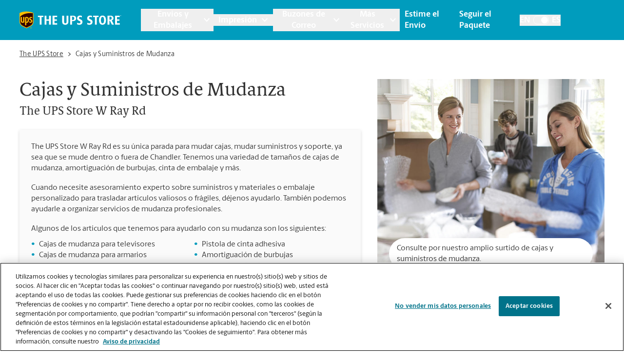

--- FILE ---
content_type: text/html; charset=utf-8
request_url: https://locations.theupsstore.com/es/az/chandler/4939-w-ray-rd/cajas-y-suministros-de-mudanza
body_size: 45453
content:
<!DOCTYPE html><html lang="es"><head><link rel="stylesheet" href="/assets/static/index-nX7iMj_y.css"/>
<link rel="stylesheet" href="/assets/static/categoryEntity-D6nWLD7h.css"/>
<link rel="stylesheet" href="/assets/static/ShippingCalculator-Daa3t_D1.css"/>
<link rel="stylesheet" href="/assets/static/react-carousel-C4veEiJh.css"/>
<link rel="stylesheet" href="/assets/static/LoadingSpinner-DANbMmd_.css"/><title>Cajas y suministros de mudanza en el centro The UPS Store Chandler, AZ ubicado en 4939 W Ray Rd Ste 4</title>
    <meta charset="UTF-8"/>
    <meta name="viewport" content="width=device-width, initial-scale=1, maximum-scale=5"/>
    <meta name="description" content="Visite The UPS Store en 4939 W Ray Rd Ste 4 para embalar suministros y cajas de mudanza en Chandler, AZ. Ya sea que necesite amortiguación de burbujas, cinta de embalaje o cajas de mudanza personalizadas, tenemos los materiales para ayudarlo a que su mudanza se desarrolle sin problemas."/>
<meta property="og:title" content="Cajas y suministros de mudanza en el centro The UPS Store Chandler, AZ ubicado en 4939 W Ray Rd Ste 4"/>
<meta property="og:description" content="Visite The UPS Store en 4939 W Ray Rd Ste 4 para embalar suministros y cajas de mudanza en Chandler, AZ. Ya sea que necesite amortiguación de burbujas, cinta de embalaje o cajas de mudanza personalizadas, tenemos los materiales para ayudarlo a que su mudanza se desarrolle sin problemas."/>
<meta property="og:url" content="https://locations.theupsstore.com/es/az/chandler/4939-w-ray-rd/cajas-y-suministros-de-mudanza/"/>
<link rel="canonical" href="https://locations.theupsstore.com/es/az/chandler/4939-w-ray-rd/cajas-y-suministros-de-mudanza/"/>
<link rel="shortcut icon" type="image/ico" href="/assets/images/favicon.ico"/>
<link rel="preconnect" href="https://assets.sitescdn.net" crossorigin=""/>
<link rel="preload" href="https://www.google-analytics.com/analytics.js" as="script"/>
<link rel="preload" href="https://cdn.cookielaw.org/consent/c106714c-3be8-49a0-95ab-ee372c66048b-test/OtAutoBlock.js" as="script"/>
<link rel="preload" href="https://assets.sitescdn.net/answers-search-bar/v1.6/answers.css" as="style" onload="this.onload=null;this.rel=&#39;stylesheet&#39;"/>
<meta http-equiv="X-UA-Compatible" content="IE=edge"/>
<meta rel="dns-prefetch" href="//www.yext-pixel.com"/>
<meta rel="dns-prefetch" href="//a.cdnmktg.com"/>
<meta rel="dns-prefetch" href="//a.mktgcdn.com"/>
<meta rel="dns-prefetch" href="//dynl.mktgcdn.com"/>
<meta rel="dns-prefetch" href="//dynm.mktgcdn.com"/>
<link rel="dns-prefetch" href="//www.google-analytics.com"/>
<link rel="dns-prefetch" href="//assets.sitescdn.net"/>
<link rel="dns-prefetch" href="//cdn.cookielaw.org"/>
<meta rel="dns-prefetch" href="https://cdn.cookielaw.org"/>
<meta name="format-detection" content="telephone=no"/>
<meta property="og:type" content="website"/>
<meta property="twitter:card" content="summary"/>
    <script type="text/javascript" src="https://cdn.cookielaw.org/consent/c106714c-3be8-49a0-95ab-ee372c66048b-test/OtAutoBlock.js"></script>
    <script src="https://cdn.cookielaw.org/scripttemplates/otSDKStub.js" data-language="es" type="text/javascript" charset="UTF-8" data-domain-script="c106714c-3be8-49a0-95ab-ee372c66048b-test"></script>
    <script type="text/javascript">
      function OptanonWrapper() {}
    </script>
    <script>
      window.ga=window.ga||function(){(ga.q=ga.q||[]).push(arguments)};ga.l=+new Date;
      let gaConfig;
      gaConfig = {
        allowLinker: false
      };
      ga('create', 'undefined', 'auto', 'TUPSS', gaConfig);
      ga('TUPSS.set', 'dimension1', 'category');
    ga('TUPSS.send', 'pageview');
      gaConfig = {
        allowLinker: false
      };
      ga('create', 'UA-1231675-38', 'auto', 'tupss', gaConfig);
      ga('tupss.set', 'dimension1', 'category');
    ga('tupss.send', 'pageview');
      gaConfig = {
        allowLinker: false
      };
      ga('create', 'UA-118828656-1', 'auto', 'yext', gaConfig);
      ga('yext.set', 'dimension1', 'category');
    ga('yext.send', 'pageview');
    </script>
    <script async="" src="https://www.google-analytics.com/analytics.js" type="text/javascript" data-webpack-inline=""></script>
    <!-- Google Tag Manager -->
    <script>
      const LoadScript = (src) => {
        const someScript = document.getElementsByTagName('script')[0];
        const script = document.createElement('script');
        script.async = 1;
        script.src = src;
        someScript.parentNode.insertBefore(script, someScript);
      };
      const userAgent = window.navigator.userAgent;
      if (!userAgent.includes('Google Page Speed Insights') && !userAgent.includes('Chrome-Lighthouse')) {
        (function(w,d,s,l,i){w[l]=w[l]||[];w[l].push({'gtm.start':
        new Date().getTime(),event:'gtm.js'});var f=d.getElementsByTagName(s)[0],
        j=d.createElement(s),dl=l!='dataLayer'?'&l='+l:'';j.async=true;j.src=
        'https://www.googletagmanager.com/gtm.js?id='+i+dl;f.parentNode.insertBefore(j,f);
        })(window,document,'script','dataLayer','GTM-PZC6ZJJ');
      }
    </script>
    <!-- End Google Tag Manager -->
<script>
      document.addEventListener('DOMContentLoaded', () => {
        window.yextAnalyticsEnabled=false;window.enableYextAnalytics=()=>{window.yextAnalyticsEnabled=true}
      });
    </script>
    <noscript><link rel="stylesheet" href="https://assets.sitescdn.net/answers-search-bar/v1.6/answers.css" async defer></noscript>
    <script type="text/javascript">
      data = {
        "messageType" : "pages:bubbleClick",
        "destination" : window.location.href
      }
      window.parent.postMessage(data, "*");
    </script>
<script type="application/ld+json">
  {"@context":"http://www.schema.org","@graph":[{"@context":"https://schema.org","@type":"LocalBusiness","name":"Cajas y Suministros de Mudanza","telephone":"(480) 961-9222","email":"store2599@theupsstore.com","geo":{"@type":"GeoCoordinates","latitude":33.3190852,"longitude":-111.9258001},"address":{"@type":"PostalAddress","addressLocality":"Chandler","streetAddress":"4939 W Ray Rd","addressRegion":"AZ","postalCode":"85226","addressCountry":{"@type":"Country","name":"US"}},"image":["https://a.mktgcdn.com/p/U-poln5rN6GEi1lktrpXpaknqhUAGO5kkc7Q0i59T_s/960x720.jpg","https://a.mktgcdn.com/p/zQjlWvVNfMonuT943Y2UU7nSZ2yxGOaERVcNR2aEilM/600x450.jpg","https://a.mktgcdn.com/p/X4egf700Bsmk3zOByHs-aMTiHQGQhN_lTaYJ48bT65Y/600x450.jpg"],"paymentAccepted":["American Express","Google Pay","Apple Pay","Efectivo","Cheque","Discover","MasterCard","Samsung Pay","Visa"],"brand":{"@type":"brand","logo":"/assets/images/logo.svg","image":"/assets/images/logo.svg","name":"The UPS Store","url":"https://www.theupsstore.com/"},"faxNumber":"(480) 961-9220","areaServed":"Chandler, AZ","hasOfferCatalog":[{"@type":"OfferCatalog","itemListElement":{"@type":"Service","name":"Cajas de Mudanza Estándar","description":"Excelente para ropa, libros, artículos pesados, platos y vasos"}},{"@type":"OfferCatalog","itemListElement":{"@type":"Service","name":"Cajas de Mudanza Grandes","description":"Grandes opciones para cosas grandes"}},{"@type":"OfferCatalog","itemListElement":{"@type":"Service","name":"Cajas a Medida","description":"Para artículos electrónicos y de formas extrañas"}},{"@type":"OfferCatalog","itemListElement":{"@type":"Service","name":"Cajas Para Mudanzas de Armarios","description":"Armario, ropa, prendas de vestir, trajes Pregúntenos qué hay en stock hoy.*"}},{"@type":"OfferCatalog","itemListElement":{"@type":"Service","name":"Cajas para Mudanzas de TV","description":"Televisores de pantalla plana grandes, medianos y pequeños Pregúntenos qué hay en stock hoy"}},{"@type":"OfferCatalog","itemListElement":{"@type":"Service","name":"Cajas Para la Mudanza de Cuadros","description":"Traslade con seguridad marcos y obras de arte de diversos tamaños"}},{"@type":"OfferCatalog","itemListElement":{"@type":"Service","name":"Protección Exterior","description":"Mantas de mudanza, bolsas de polietileno, bolas de espuma"}},{"@type":"OfferCatalog","itemListElement":{"@type":"Service","name":"Protección Interior","description":"Amortiguación de burbujas, bolsas de polietileno, bolas de espuma"}},null,null,null,null,null],"hasMap":"https://maps.google.com/maps/search/?api=1&query=4939%20W%20Ray%20Rd,%20Ste%204,%20Chandler,%20AZ,%2085226,%20US&query_place_id=ChIJjRDd5MAGK4cRQSjgtXyWIIY"},false,{"@type":"FAQPage","mainEntity":[[{"@type":"Question","name":"¿Qué tipos de suministros de mudanza venden?","answerCount":1,"acceptedAnswer":{"@type":"Answer","text":"Vendemos muchos productos que necesitará para un embalaje seguro cuando se mude. Consiga amortiguación de burbujas, cajas a medida, cinta, almohadillas de embalaje y más en nuestro centro. Llámenos para conocer los suministros disponibles en este momento."}},{"@type":"Question","name":"¿Ofrecen servicios de mudanza?","answerCount":1,"acceptedAnswer":{"@type":"Answer","text":"Aunque The UPS Store no ofrece servicios de mudanza, con gusto le ayudaremos a encontrar una empresa local de mudanzas."}},{"@type":"Question","name":"¿Pueden embalar mis cajas de mudanza?","answerCount":1,"acceptedAnswer":{"@type":"Answer","text":"Aunque The UPS Store no ofrece servicios de mudanza, podemos ayudarle a embalar los artículos más frágiles para su mudanza. ¿Tiene una linda vajilla u obra de arte que necesite atención especial? Podemos proporcionarle servicios de embalaje. The UPS Store Certified Packing Experts® pueden embalar casi cualquier cosa para que llegue intacta a destino."}}]]},{"@type":"BreadcrumbList","itemListElement":[{"@type":"ListItem","name":"Directory","position":1,"item":{"@type":"Thing","@id":"../../../../es"}},{"@type":"ListItem","name":"AZ","position":2,"item":{"@type":"Thing","@id":"../../../../es/az"}},{"@type":"ListItem","name":"Chandler","position":3,"item":{"@type":"Thing","@id":"../../../../az/chandler"}},{"@type":"ListItem","name":"4939 W Ray Rd","position":4,"item":{"@type":"Thing","@id":"../../../../es/az/chandler/4939-w-ray-rd"}},{"@type":"ListItem","name":"Moving Boxes & Supplies","position":5,"item":{"@type":"Thing","@id":"../../../../"}}]}]}
  </script>
<script id="yext-entity-data" data-entity-id="10636943"></script><script type="module">
        const componentURL = new URL("/assets/client/category.gZPgnNAl.js", import.meta.url)
        const component = await import(componentURL);

        const renderURL = new URL("/assets/render/_client.bQYR278D.js", import.meta.url)
        const render = await import(renderURL);

        render.render(
        {
            Page: component.default,
            pageProps: JSON.parse(decodeURIComponent("%7B%22document%22%3A%7B%22__%22%3A%7B%22entityPageSet%22%3A%7B%7D%2C%22name%22%3A%22category%22%7D%2C%22_env%22%3A%7B%22YEXT_PUBLIC_ANALYTICS_API_KEY%22%3A%2215e26e816b740b0d6fe4fa7f9c6ae6dc%22%2C%22YEXT_PUBLIC_ANSWERS_PAGE_SAVED_FILTER%22%3A%22402101323%22%2C%22YEXT_PUBLIC_CATEGORY_PAGE_SAVED_FILTER%22%3A%221386214846%22%2C%22YEXT_PUBLIC_CONTENT_API_KEY%22%3A%22d7323cfe549b16d4bc7ac8858bf909c3%22%2C%22YEXT_PUBLIC_INDEX_PAGE_SAVED_FILTER%22%3A%221268657020%22%2C%22YEXT_PUBLIC_IS_QA%22%3A%22false%22%2C%22YEXT_PUBLIC_MANAGEMENT_API_KEY%22%3A%22d7323cfe549b16d4bc7ac8858bf909c3%22%2C%22YEXT_PUBLIC_SEARCH_LOCATOR_PAGE_PROD_SAVED_FILTER%22%3A%221466157839%22%2C%22YEXT_PUBLIC_SEARCH_LOCATOR_PAGE_SAVED_FILTER%22%3A%221466157839%22%2C%22YEXT_PUBLIC_SEARCH_LOCATOR_PAGE_STAGING_SAVED_FILTER%22%3A%221466152440%22%2C%22YEXT_PUBLIC_STORY_PAGE_SAVED_FILTER%22%3A%22480208656%22%2C%22YEXT_PUBLIC_TOOL_PAGE_SAVED_FILTER%22%3A%22724059890%22%7D%2C%22_schema%22%3A%7B%22%40context%22%3A%22https%3A%2F%2Fschema.org%22%2C%22%40type%22%3A%22Thing%22%2C%22name%22%3A%22Moving%20Boxes%20%26%20Supplies%22%7D%2C%22_site%22%3A%7B%22c_answersLocatorSearchAPIKey%22%3A%221ee135bb372816d361194f60ec8546ee%22%2C%22c_answersLocatorSearchExperienceKey%22%3A%22answers-locator-experience-am%22%2C%22c_answersSearchAPIKey%22%3A%221ee135bb372816d361194f60ec8546ee%22%2C%22c_answersSearchExperienceKey%22%3A%22answers-franchise-convention%22%2C%22c_categoryEndOfPage%22%3A%22%C2%BFNo%20encontr%C3%B3%20lo%20que%20buscaba%20o%20desea%20ver%20qu%C3%A9%20m%C3%A1s%20ofrecemos%3F%22%2C%22c_cityListDescriptions%22%3A%7B%22copy%22%3A%22Su%20amable%20sucursal%20de%20The%20UPS%20Store%20est%C3%A1%20aqu%C3%AD%20para%20ayudarle%20en%20!%24address.regionFull%24!%2C%20al%20proporcionar%20pr%C3%A1cticos%20servicios%20cerca%20de%20usted.%20Pase%20hoy%20mismo%20y%20aproveche%20todos%20los%20servicios%20de%20embalaje%2C%20env%C3%ADo%2C%20impresi%C3%B3n%2C%20trituraci%C3%B3n%2C%20notarizaci%C3%B3n%2C%20env%C3%ADo%20de%20faxes%20y%20buz%C3%B3n%20que%20necesite%2C%20todo%20en%20un%20solo%20lugar.%20Los%20locales%20de%20The%20UPS%20Store%20son%20de%20propiedad%20y%20operaci%C3%B3n%20local%2C%20y%20est%C3%A1n%20en%20su%20vecindario.%22%2C%22mailbox%22%3A%22Al%20abrir%20un%20buz%C3%B3n%20en%20The%20UPS%20Store%2C%20se%20obtiene%20mucho%20m%C3%A1s%20que%20un%20buz%C3%B3n%20con%20una%20llave.%20Obtendr%C3%A1%20aceptaci%C3%B3n%20de%20paquetes%20de%20todas%20las%20empresas%20de%20env%C3%ADo%2C%20notificaciones%20de%20recibo%20de%20correo%20y%20una%20direcci%C3%B3n%20real%20en%20!%24address.regionFull%24!%2C%20no%20solo%20un%20apartado%20postal.%20Haga%20la%20solicitud%20hoy%20mismo.%22%2C%22printing%22%3A%22Puede%20contar%20con%20los%20profesionales%20de%20la%20imprenta%20de%20The%20UPS%20Store%20!%24address.regionFull%24!%20para%20que%20lo%20ayuden%20a%20causar%20una%20impresi%C3%B3n%20duradera.%20Ofrecemos%20una%20amplia%20gama%20de%20servicios%20de%20impresi%C3%B3n%20y%20copia%20para%20ayudarlo%20a%20promover%20su%20peque%C3%B1a%20empresa%20o%20prepararse%20para%20su%20evento%20o%20presentaci%C3%B3n%20personal.%20Haga%20su%20pedido%20en%20l%C3%ADnea%20o%20pase%20por%20nuestra%20tienda%20para%20empezar.%22%2C%22shipping%22%3A%22The%20UPS%20Store%20es%20su%20recurso%20profesional%20de%20embalaje%20y%20env%C3%ADo%20en%20!%24address.regionFull%24!.%20Ofrecemos%20una%20gama%20de%20servicios%20de%20env%C3%ADo%20nacionales%2C%20internacionales%20y%20de%20carga%2C%20as%C3%AD%20como%20cajas%20de%20env%C3%ADo%20personalizadas%2C%20cajas%20de%20mudanza%20y%20suministros%20de%20embalaje.%20Los%20The%20UPS%20Store%20Certified%20Packing%20Experts%20en%20!%24address.regionFull%24!%20est%C3%A1n%20aqu%C3%AD%20para%20ayudarlo%20a%20realizar%20sus%20env%C3%ADos%20con%20confianza.%22%7D%2C%22c_directory%22%3A%7B%22cityListDescription%22%3A%22Su%20amable%20sucursal%20de%20The%20UPS%20Store%20est%C3%A1%20aqu%C3%AD%20para%20ayudarle%20en%20!%24address.regionFull%24!%2C%20al%20proporcionar%20pr%C3%A1cticos%20servicios%20cerca%20de%20usted.%20Pase%20hoy%20mismo%20y%20aproveche%20todos%20los%20servicios%20de%20embalaje%2C%20env%C3%ADo%2C%20impresi%C3%B3n%2C%20trituraci%C3%B3n%2C%20notarizaci%C3%B3n%2C%20env%C3%ADo%20de%20faxes%20y%20buz%C3%B3n%20que%20necesite%2C%20todo%20en%20un%20solo%20lugar.%20Los%20locales%20de%20The%20UPS%20Store%20son%20de%20propiedad%20y%20operaci%C3%B3n%20local%2C%20y%20est%C3%A1n%20en%20su%20vecindario.%22%2C%22locationListDescription%22%3A%22Su%20amable%20sucursal%20de%20The%20UPS%20Store%20est%C3%A1%20aqu%C3%AD%20para%20ayudarle%20en%20!%24address.city%24!%2C%20!%24address.region%24!%2C%20al%20proporcionar%20pr%C3%A1cticos%20servicios%20cerca%20de%20usted.%20Pase%20hoy%20mismo%20y%20aproveche%20todos%20los%20servicios%20de%20embalaje%2C%20env%C3%ADo%2C%20impresi%C3%B3n%2C%20trituraci%C3%B3n%2C%20notarizaci%C3%B3n%2C%20env%C3%ADo%20de%20faxes%20y%20buz%C3%B3n%20que%20necesite%2C%20todo%20en%20un%20solo%20lugar.%20Los%20locales%20de%20The%20UPS%20Store%20son%20de%20propiedad%20y%20operaci%C3%B3n%20local%2C%20y%20est%C3%A1n%20en%20su%20vecindario.%22%2C%22stateListDescription%22%3A%22Su%20amable%20sucursal%20de%20The%20UPS%20Store%20est%C3%A1%20aqu%C3%AD%20para%20ayudarle%2C%20al%20proporcionar%20pr%C3%A1cticos%20servicios%20cerca%20de%20usted.%20Pase%20hoy%20mismo%20y%20aproveche%20todos%20los%20servicios%20de%20embalaje%2C%20env%C3%ADo%2C%20impresi%C3%B3n%2C%20trituraci%C3%B3n%2C%20notarizaci%C3%B3n%2C%20env%C3%ADo%20de%20faxes%20y%20buz%C3%B3n%20que%20necesite%2C%20todo%20en%20un%20solo%20lugar.%20Los%20locales%20de%20The%20UPS%20Store%20son%20de%20propiedad%20y%20operaci%C3%B3n%20local%2C%20y%20est%C3%A1n%20en%20su%20vecindario.%22%7D%2C%22c_joinMailingList%22%3A%22Reg%C3%ADstrese%20para%20obtener%20acceso%20interno%20a%20las%20noticias%20y%20ofertas%20especiales%20de%20The%20UPS%20Store%C2%AE%20y%20ahorre%20un%2015%20%25%20en%20su%20pr%C3%B3ximo%20pedido%20de%20impresi%C3%B3n%20en%20l%C3%ADnea.%22%2C%22c_locationListDescriptions%22%3A%7B%22copy%22%3A%22Su%20amable%20sucursal%20de%20The%20UPS%20Store%20est%C3%A1%20aqu%C3%AD%20para%20ayudarle%20en%20!%24address.city%24!%2C%20!%24address.region%24!%2C%20al%20proporcionar%20pr%C3%A1cticos%20servicios%20cerca%20de%20usted.%20Pase%20hoy%20mismo%20y%20aproveche%20todos%20los%20servicios%20de%20embalaje%2C%20env%C3%ADo%2C%20impresi%C3%B3n%2C%20trituraci%C3%B3n%2C%20notarizaci%C3%B3n%2C%20env%C3%ADo%20de%20faxes%20y%20buz%C3%B3n%20que%20necesite%2C%20todo%20en%20un%20solo%20lugar.%20Los%20locales%20de%20The%20UPS%20Store%20son%20de%20propiedad%20y%20operaci%C3%B3n%20local%2C%20y%20est%C3%A1n%20en%20su%20vecindario.%22%2C%22mailbox%22%3A%22Al%20abrir%20un%20buz%C3%B3n%20en%20The%20UPS%20Store%2C%20se%20obtiene%20mucho%20m%C3%A1s%20que%20un%20buz%C3%B3n%20con%20una%20llave.%20Obtendr%C3%A1%20aceptaci%C3%B3n%20de%20paquetes%20de%20todas%20las%20empresas%20de%20env%C3%ADo%2C%20notificaciones%20de%20recibo%20de%20correo%20y%20una%20direcci%C3%B3n%20real%20en%20!%24address.city%24!%2C%20!%24address.region%24!%2C%20no%20solo%20un%20apartado%20postal.%20Haga%20la%20solicitud%20hoy%20mismo.%22%2C%22printing%22%3A%22Puede%20contar%20con%20los%20profesionales%20de%20la%20imprenta%20de%20The%20UPS%20Store%20!%24address.city%24!%20para%20que%20lo%20ayuden%20a%20causar%20una%20impresi%C3%B3n%20duradera.%20Ofrecemos%20una%20amplia%20gama%20de%20servicios%20de%20impresi%C3%B3n%20y%20copia%20para%20ayudarlo%20a%20promover%20su%20peque%C3%B1a%20empresa%20o%20prepararse%20para%20su%20evento%20o%20presentaci%C3%B3n%20personal.%20Haga%20su%20pedido%20en%20l%C3%ADnea%20o%20pase%20por%20nuestra%20tienda%20para%20empezar.%22%2C%22shipping%22%3A%22The%20UPS%20Store%20es%20su%20recurso%20profesional%20de%20embalaje%20y%20env%C3%ADo%20en%20!%24address.city%24!.%20Ofrecemos%20una%20gama%20de%20servicios%20de%20env%C3%ADo%20nacionales%2C%20internacionales%20y%20de%20carga%2C%20as%C3%AD%20como%20cajas%20de%20env%C3%ADo%20personalizadas%2C%20cajas%20de%20mudanza%20y%20suministros%20de%20embalaje.%20Los%20The%20UPS%20Store%20Certified%20Packing%20Experts%20en%20!%24address.city%24!%20est%C3%A1n%20aqu%C3%AD%20para%20ayudarlo%20a%20realizar%20sus%20env%C3%ADos%20con%20confianza.%22%7D%2C%22c_nationalOfferBanner%22%3A%7B%22offerCTA%22%3A%7B%22label%22%3A%22OBTENGA%20OFERTA%22%2C%22link%22%3A%22https%3A%2F%2Ftheupsstore.com%2FFile%2520Library%2Ftheupsstore%2Fpack-ship%2FThe-UPS-Store_Holiday-20-Off-Packing_112025.pdf%22%2C%22linkType%22%3A%22OTHER%22%7D%2C%22offerDescription%22%3A%7B%22json%22%3A%7B%22root%22%3A%7B%22children%22%3A%5B%7B%22children%22%3A%5B%7B%22detail%22%3A0%2C%22format%22%3A0%2C%22mode%22%3A%22normal%22%2C%22style%22%3A%22%22%2C%22text%22%3A%22Deje%20que%20nuestros%20expertos%20certificados%20en%20empaques%20se%20encarguen%20de%20los%20art%C3%ADculos%20fr%C3%A1giles%2C%20como%20las%20esferas.%20Aplican%20t%C3%A9rminos%20y%20condiciones.%E2%80%8B%22%2C%22type%22%3A%22text%22%2C%22version%22%3A1%7D%5D%2C%22direction%22%3A%22ltr%22%2C%22format%22%3A%22%22%2C%22indent%22%3A0%2C%22type%22%3A%22paragraph%22%2C%22version%22%3A1%7D%5D%2C%22direction%22%3A%22ltr%22%2C%22format%22%3A%22%22%2C%22indent%22%3A0%2C%22type%22%3A%22root%22%2C%22version%22%3A1%7D%7D%7D%2C%22offerImage%22%3A%7B%22alternateText%22%3A%22The%20UPS%20Store%20box%20with%20a%20present%20inside%22%2C%22height%22%3A180%2C%22url%22%3A%22https%3A%2F%2Fa.mktgcdn.com%2Fp%2F6v7Dumha-LhxfhaGIwyqoTluuduNfZfevMowrQSr4cI%2F180x180.jpg%22%2C%22width%22%3A180%7D%2C%22offerTitle%22%3A%7B%22json%22%3A%7B%22root%22%3A%7B%22children%22%3A%5B%7B%22children%22%3A%5B%7B%22detail%22%3A0%2C%22format%22%3A0%2C%22mode%22%3A%22normal%22%2C%22style%22%3A%22%22%2C%22text%22%3A%2220%25%20de%20Descuento%20en%20Empaques%20Navide%C3%B1os%22%2C%22type%22%3A%22text%22%2C%22version%22%3A1%7D%5D%2C%22direction%22%3A%22ltr%22%2C%22format%22%3A%22%22%2C%22indent%22%3A0%2C%22type%22%3A%22paragraph%22%2C%22version%22%3A1%7D%5D%2C%22direction%22%3A%22ltr%22%2C%22format%22%3A%22%22%2C%22indent%22%3A0%2C%22type%22%3A%22root%22%2C%22version%22%3A1%7D%7D%7D%7D%2C%22c_nearbySectionAPIKey%22%3A%2286f48f7d0b0cdb6e7b64e5bc635916bd%22%2C%22c_pagesLegaleseRTFV2%22%3A%7B%22json%22%3A%7B%22root%22%3A%7B%22children%22%3A%5B%7B%22children%22%3A%5B%7B%22detail%22%3A0%2C%22format%22%3A0%2C%22mode%22%3A%22normal%22%2C%22style%22%3A%22%22%2C%22text%22%3A%22**Oferta%20exclusiva%20para%20las%20ubicaciones%20de%20The%20UPS%20Store%C2%AE.%20La%20Garant%C3%ADa%20de%20servicio%20de%20UPS%20(de%20acuerdo%20con%22%2C%22type%22%3A%22text%22%2C%22version%22%3A1%7D%2C%7B%22children%22%3A%5B%7B%22detail%22%3A0%2C%22format%22%3A0%2C%22mode%22%3A%22normal%22%2C%22style%22%3A%22%22%2C%22text%22%3A%22%C2%A0las%20tarifas%2Ft%C3%A9rminos%20y%20condiciones%20de%20servicio%20de%20UPS%22%2C%22type%22%3A%22text%22%2C%22version%22%3A1%7D%5D%2C%22direction%22%3A%22ltr%22%2C%22format%22%3A%22%22%2C%22indent%22%3A0%2C%22target%22%3A%22_blank%22%2C%22type%22%3A%22link%22%2C%22url%22%3A%22https%3A%2F%2Fwww.ups.com%2Fassets%2Fresources%2Fwebcontent%2Fen_US%2Fterms_service_us.pdf%22%2C%22version%22%3A1%7D%2C%7B%22detail%22%3A0%2C%22format%22%3A0%2C%22mode%22%3A%22normal%22%2C%22style%22%3A%22%22%2C%22text%22%3A%22%2C%20consulte%C2%A0%22%2C%22type%22%3A%22text%22%2C%22version%22%3A1%7D%2C%7B%22children%22%3A%5B%7B%22detail%22%3A0%2C%22format%22%3A0%2C%22mode%22%3A%22normal%22%2C%22style%22%3A%22%22%2C%22text%22%3A%22ups.com%2Fterms%22%2C%22type%22%3A%22text%22%2C%22version%22%3A1%7D%5D%2C%22direction%22%3A%22ltr%22%2C%22format%22%3A%22%22%2C%22indent%22%3A0%2C%22rel%22%3A%22noopener%22%2C%22target%22%3A%22_blank%22%2C%22type%22%3A%22link%22%2C%22url%22%3A%22https%3A%2F%2Fes-us.ups.com%2Fus%2Fes%2Fsupport%2Fshipping-support%2Flegal-terms-conditions%3Floc%3Des_US%22%2C%22version%22%3A1%7D%2C%7B%22detail%22%3A0%2C%22format%22%3A0%2C%22mode%22%3A%22normal%22%2C%22style%22%3A%22%22%2C%22text%22%3A%22)%20aplicar%C3%A1%20a%20los%20env%C3%ADos%20UPS%20Next%20Day%20Air%C2%AE%2C%20UPS%202nd%20Day%20Air%C2%AE%20y%20UPS%203%20Day%20Select%C2%AE%20comprados%20en%20las%20ubicaciones%20de%20The%20UPS%20Store%20en%20los%20Estados%20Unidos%20desde%20el%2014%20de%20Noviembre%20de%202025%20hasta%20el%2019%20de%20Diciembre%20de%202025%20(%E2%80%9CEnv%C3%ADos%20elegibles%E2%80%9D).%20Los%20env%C3%ADos%20no%20comprados%20en%20las%20ubicaciones%20de%20The%20UPS%20Store%20(p.%20ej.%2C%20env%C3%ADos%20facturados%20a%20otras%20cuentas%20de%20UPS)%20no%20son%20Env%C3%ADos%20elegibles%2C%20aun%20cuando%20se%20entreguen%20en%20una%20ubicaci%C3%B3n%20de%20The%20UPS%20Store.%20Los%20Env%C3%ADos%20elegibles%20cuentan%20con%20garant%C3%ADa%20para%20el%20intento%20de%20entrega%20en%20la%20fecha%20y%2C%20si%20corresponde%2C%20en%20la%20hora%20indicadas%20en%20el%20recibo%20del%20cliente%20y%2Fo%20en%20la%20orden%20electr%C3%B3nica%20de%20env%C3%ADo%20emitida%20por%20la%20ubicaci%C3%B3n%20de%20The%20UPS%20Store.%20La%20Garant%C3%ADa%20de%20servicio%20de%20UPS%20y%20los%20Env%C3%ADos%20elegibles%20est%C3%A1n%20sujetos%20a%20cambios%20sin%20previo%20aviso.%20Consulte%20con%20los%20asociados%20de%20The%20UPS%20Store%20para%20m%C3%A1s%20detalles.%22%2C%22type%22%3A%22text%22%2C%22version%22%3A1%7D%5D%2C%22direction%22%3A%22ltr%22%2C%22format%22%3A%22%22%2C%22indent%22%3A0%2C%22type%22%3A%22paragraph%22%2C%22version%22%3A1%7D%5D%2C%22direction%22%3A%22ltr%22%2C%22format%22%3A%22%22%2C%22indent%22%3A0%2C%22type%22%3A%22root%22%2C%22version%22%3A1%7D%7D%7D%2C%22c_siteEntityInfo%22%3A%7B%22answersSearch%22%3A%7B%22aPIKey%22%3A%221ee135bb372816d361194f60ec8546ee%22%2C%22enable%22%3Atrue%2C%22experienceKey%22%3A%22answers%22%2C%22placeholder%22%3A%22Ask%20us%20anything%20about%20The%20UPS%20Store%20%22%2C%22searchIcon%22%3A%7B%22height%22%3A218%2C%22url%22%3A%22https%3A%2F%2Fa.mktgcdn.com%2Fp%2F11jqfkAbW3v-zfVKU_q-XJ_PN694MhZ1KDRVM1nZJGw%2F224x218.png%22%2C%22width%22%3A224%7D%7D%2C%22category_endofpage%22%3A%22%C2%BFNo%20encontr%C3%B3%20lo%20que%20buscaba%20o%20desea%20ver%20qu%C3%A9%20m%C3%A1s%20ofrecemos%3F%22%2C%22city_directory%22%3A%7B%22copy%22%3A%22Su%20amable%20sucursal%20de%20The%20UPS%20Store%20est%C3%A1%20aqu%C3%AD%20para%20ayudarle%20en%20!%24address.city%24!%2C%20!%24address.region%24!%2C%20al%20proporcionar%20pr%C3%A1cticos%20servicios%20cerca%20de%20usted.%20Pase%20hoy%20mismo%20y%20aproveche%20todos%20los%20servicios%20de%20embalaje%2C%20env%C3%ADo%2C%20impresi%C3%B3n%2C%20trituraci%C3%B3n%2C%20notarizaci%C3%B3n%2C%20env%C3%ADo%20de%20faxes%20y%20buz%C3%B3n%20que%20necesite%2C%20todo%20en%20un%20solo%20lugar.%20Los%20locales%20de%20The%20UPS%20Store%20son%20de%20propiedad%20y%20operaci%C3%B3n%20local%2C%20y%20est%C3%A1n%20en%20su%20vecindario.%22%2C%22mailbox%22%3A%22Al%20abrir%20un%20buz%C3%B3n%20en%20The%20UPS%20Store%2C%20se%20obtiene%20mucho%20m%C3%A1s%20que%20un%20buz%C3%B3n%20con%20una%20llave.%20Obtendr%C3%A1%20aceptaci%C3%B3n%20de%20paquetes%20de%20todas%20las%20empresas%20de%20env%C3%ADo%2C%20notificaciones%20de%20recibo%20de%20correo%20y%20una%20direcci%C3%B3n%20real%20en%20!%24address.city%24!%2C%20!%24address.region%24!%2C%20no%20solo%20un%20apartado%20postal.%20Haga%20la%20solicitud%20hoy%20mismo.%22%2C%22printing%22%3A%22Puede%20contar%20con%20los%20profesionales%20de%20la%20imprenta%20de%20The%20UPS%20Store%20!%24address.city%24!%20para%20que%20lo%20ayuden%20a%20causar%20una%20impresi%C3%B3n%20duradera.%20Ofrecemos%20una%20amplia%20gama%20de%20servicios%20de%20impresi%C3%B3n%20y%20copia%20para%20ayudarlo%20a%20promover%20su%20peque%C3%B1a%20empresa%20o%20prepararse%20para%20su%20evento%20o%20presentaci%C3%B3n%20personal.%20Haga%20su%20pedido%20en%20l%C3%ADnea%20o%20pase%20por%20nuestra%20tienda%20para%20empezar.%22%2C%22shipping%22%3A%22The%20UPS%20Store%20es%20su%20recurso%20profesional%20de%20embalaje%20y%20env%C3%ADo%20en%20!%24address.city%24!.%20Ofrecemos%20una%20gama%20de%20servicios%20de%20env%C3%ADo%20nacionales%2C%20internacionales%20y%20de%20carga%2C%20as%C3%AD%20como%20cajas%20de%20env%C3%ADo%20personalizadas%2C%20cajas%20de%20mudanza%20y%20suministros%20de%20embalaje.%20Los%20The%20UPS%20Store%20Certified%20Packing%20Experts%20en%20!%24address.city%24!%20est%C3%A1n%20aqu%C3%AD%20para%20ayudarlo%20a%20realizar%20sus%20env%C3%ADos%20con%20confianza.%22%7D%2C%22country_directory%22%3A%7B%22copy%22%3A%22Su%20amable%20sucursal%20de%20The%20UPS%20Store%20est%C3%A1%20aqu%C3%AD%20para%20ayudarle%2C%20al%20proporcionar%20pr%C3%A1cticos%20servicios%20cerca%20de%20usted.%20Pase%20hoy%20mismo%20y%20aproveche%20todos%20los%20servicios%20de%20embalaje%2C%20env%C3%ADo%2C%20impresi%C3%B3n%2C%20trituraci%C3%B3n%2C%20notarizaci%C3%B3n%2C%20env%C3%ADo%20de%20faxes%20y%20buz%C3%B3n%20que%20necesite%2C%20todo%20en%20un%20solo%20lugar.%20Los%20locales%20de%20The%20UPS%20Store%20son%20de%20propiedad%20y%20operaci%C3%B3n%20local%2C%20y%20est%C3%A1n%20en%20su%20vecindario.%22%2C%22mailbox%22%3A%22Al%20abrir%20un%20buz%C3%B3n%20en%20The%20UPS%20Store%2C%20se%20obtiene%20mucho%20m%C3%A1s%20que%20un%20buz%C3%B3n%20con%20una%20llave.%20Obtendr%C3%A1%20aceptaci%C3%B3n%20de%20paquetes%20de%20todas%20las%20empresas%20de%20env%C3%ADo%2C%20notificaciones%20de%20recibo%20de%20correo%20y%20una%20direcci%C3%B3n%20real%2C%20no%20solo%20un%20apartado%20postal.%20Haga%20la%20solicitud%20hoy%20mismo.%22%2C%22printing%22%3A%22Puede%20contar%20con%20los%20profesionales%20de%20la%20imprenta%20de%20The%20UPS%20Store%20para%20que%20lo%20ayuden%20a%20causar%20una%20impresi%C3%B3n%20duradera.%20Ofrecemos%20una%20amplia%20gama%20de%20servicios%20de%20impresi%C3%B3n%20y%20copia%20para%20ayudarlo%20a%20promover%20su%20peque%C3%B1a%20empresa%20o%20prepararse%20para%20su%20evento%20o%20presentaci%C3%B3n%20personal.%20Haga%20su%20pedido%20en%20l%C3%ADnea%20o%20pase%20por%20nuestra%20tienda%20para%20empezar.%22%2C%22shipping%22%3A%22The%20UPS%20Store%20es%20su%20recurso%20profesional%20de%20embalaje%20y%20env%C3%ADo.%20Ofrecemos%20una%20gama%20de%20servicios%20de%20env%C3%ADo%20nacionales%2C%20internacionales%20y%20de%20carga%2C%20as%C3%AD%20como%20cajas%20de%20env%C3%ADo%20personalizadas%2C%20cajas%20de%20mudanza%20y%20suministros%20de%20embalaje.%20Los%20The%20UPS%20Store%20Certified%20Packing%20Experts%20est%C3%A1n%20aqu%C3%AD%20para%20ayudarlo%20a%20realizar%20sus%20env%C3%ADos%20con%20confianza.%22%7D%2C%22footer%22%3A%7B%22notary_disclaimer%22%3A%22Como%20es%20un%20negocio%20de%20franquicias%2C%20cada%20centro%20The%20UPS%20Store%20est%C3%A1%20bajo%20la%20titularidad%20y%20la%20gesti%C3%B3n%20independiente%20de%20franquiciados.%20The%20UPS%20Store%20Inc.%2C%20como%20franquiciador%2C%20no%20le%20ofrece%20formaci%C3%B3n%20notarial%20al%20due%C3%B1o%20de%20la%20franquicia%20o%20a%20sus%20empleados.%20Cada%20due%C3%B1o%20de%20franquicia%20determina%20la%20capacitaci%C3%B3n%20y%20los%20requisitos%20para%20obtener%20la%20condici%C3%B3n%20notarial%20de%20The%20UPS%20Store%2C%20y%20estos%20requisitos%20deben%20basarse%20en%20las%20leyes%20del%20estado%20en%20donde%20operan.%22%2C%22pages_legalese%22%3A%22The%20UPS%20Store%2C%20Inc.%20es%20una%20compa%C3%B1%C3%ADa%20de%20UPS.%20%3Cu%3ETodos%20los%20derechos%20reservados.%3C%2Fu%3E%20Las%20sucursales%20de%20The%20UPS%20Store%C2%AE%20son%20propiedad%20y%20est%C3%A1n%20operadas%20de%20forma%20independiente%20por%20franquiciatarios%20de%20The%20UPS%20Store%2C%20Inc.%20(aunque%20una%20o%20m%C3%A1s%20pueden%20ser%20propiedad%20de%20la%20compa%C3%B1%C3%ADa)%20en%20EE.UU.%20y%20por%20su%20licenciatario%20principal%20y%20sus%20franquiciatarios%20en%20Canad%C3%A1.%20Todos%20los%20empleados%20que%20trabajan%20en%20los%20centros%20franquiciados%20de%20The%20UPS%20Store%2C%20incluido%20el%20notario%2C%20son%20empleados%20del%20franquiciado%20y%20solo%20del%20franquiciado%2C%20y%20no%20son%20empleados%20de%20The%20UPS%20Store%2C%20Inc.%20%3Cu%3ELos%20productos%2C%20servicios%2C%20precios%20y%20horarios%20de%20operaci%C3%B3n%20pueden%20variar%20seg%C3%BAn%20la%20sucursal.%3C%2Fu%3E%22%7D%2C%22gTMTUPSS%22%3A%22GTM-PZC6ZJJ%22%2C%22googleAnalytics%22%3A%7B%22tUPSS%22%3A%22UA-1231675-38%22%2C%22yext%22%3A%22UA-118828656-1%22%7D%2C%22state_directory%22%3A%7B%22copy%22%3A%22Su%20amable%20sucursal%20de%20The%20UPS%20Store%20est%C3%A1%20aqu%C3%AD%20para%20ayudarle%20en%20!%24address.regionFull%24!%2C%20al%20proporcionar%20pr%C3%A1cticos%20servicios%20cerca%20de%20usted.%20Pase%20hoy%20mismo%20y%20aproveche%20todos%20los%20servicios%20de%20embalaje%2C%20env%C3%ADo%2C%20impresi%C3%B3n%2C%20trituraci%C3%B3n%2C%20notarizaci%C3%B3n%2C%20env%C3%ADo%20de%20faxes%20y%20buz%C3%B3n%20que%20necesite%2C%20todo%20en%20un%20solo%20lugar.%20Los%20locales%20de%20The%20UPS%20Store%20son%20de%20propiedad%20y%20operaci%C3%B3n%20local%2C%20y%20est%C3%A1n%20en%20su%20vecindario.%22%2C%22mailbox%22%3A%22Al%20abrir%20un%20buz%C3%B3n%20en%20The%20UPS%20Store%2C%20se%20obtiene%20mucho%20m%C3%A1s%20que%20un%20buz%C3%B3n%20con%20una%20llave.%20Obtendr%C3%A1%20aceptaci%C3%B3n%20de%20paquetes%20de%20todas%20las%20empresas%20de%20env%C3%ADo%2C%20notificaciones%20de%20recibo%20de%20correo%20y%20una%20direcci%C3%B3n%20real%20en%20!%24address.regionFull%24!%2C%20no%20solo%20un%20apartado%20postal.%20Haga%20la%20solicitud%20hoy%20mismo.%22%2C%22printing%22%3A%22Puede%20contar%20con%20los%20profesionales%20de%20la%20imprenta%20de%20The%20UPS%20Store%20!%24address.regionFull%24!%20para%20que%20lo%20ayuden%20a%20causar%20una%20impresi%C3%B3n%20duradera.%20Ofrecemos%20una%20amplia%20gama%20de%20servicios%20de%20impresi%C3%B3n%20y%20copia%20para%20ayudarlo%20a%20promover%20su%20peque%C3%B1a%20empresa%20o%20prepararse%20para%20su%20evento%20o%20presentaci%C3%B3n%20personal.%20Haga%20su%20pedido%20en%20l%C3%ADnea%20o%20pase%20por%20nuestra%20tienda%20para%20empezar.%22%2C%22shipping%22%3A%22The%20UPS%20Store%20es%20su%20recurso%20profesional%20de%20embalaje%20y%20env%C3%ADo%20en%20!%24address.regionFull%24!.%20Ofrecemos%20una%20gama%20de%20servicios%20de%20env%C3%ADo%20nacionales%2C%20internacionales%20y%20de%20carga%2C%20as%C3%AD%20como%20cajas%20de%20env%C3%ADo%20personalizadas%2C%20cajas%20de%20mudanza%20y%20suministros%20de%20embalaje.%20Los%20The%20UPS%20Store%20Certified%20Packing%20Experts%20en%20!%24address.regionFull%24!%20est%C3%A1n%20aqu%C3%AD%20para%20ayudarlo%20a%20realizar%20sus%20env%C3%ADos%20con%20confianza.%22%7D%2C%22trackingTool%22%3A%7B%22description%22%3A%22Rastree%20su%20paquete%20en%20un%20solo%20paso.%20Introduzca%20el%20n%C3%BAmero%20de%20seguimiento%20del%20paquete%20en%20el%20campo%20de%20arriba%20y%2C%20a%20continuaci%C3%B3n%2C%20haga%20clic%20en%20Track%20Package%20(Rastrear%20paquete).%20En%20unos%20instantes%20sabr%C3%A1%20d%C3%B3nde%20est%C3%A1%20su%20paquete.%20Si%20tiene%20alguna%20pregunta%20sobre%20el%20estado%20de%20su%20paquete%2C%20p%C3%B3ngase%20en%20contacto%20con%20UPS%20al%20%3Ca%20href%3D%5C%22tel%3A1-800-742-5877%5C%22%3E1%20(800)%20742-5877%3C%2Fa%3E%2C%20o%20con%20UPS%20al%20%3Ca%20href%3D%5C%22tel%3A1-800-275-8777%5C%22%3E1%20(800)%20275-8777%3C%2Fa%3E.%22%2C%22uPS%22%3A%22Para%20preguntas%20relacionadas%20con%20el%20estado%20de%20su%20paquete%2C%20p%C3%B3ngase%20en%20contacto%20con%20UPS%20al%20%3Ca%20href%3D%5C%22tel%3A1-800-742-5877%5C%22%3E1%20(800)%20742-5877%3C%2Fa%3E.%22%2C%22uSPS%22%3A%22Para%20preguntas%20relacionadas%20con%20el%20estado%20de%20su%20paquete%2C%20p%C3%B3ngase%20en%20contacto%20con%20USPS%20al%20%3Ca%20href%3D%5C%22tel%3A1-800-275-8777%5C%22%3E1%20(800)%20275-8777%3C%2Fa%3E.%22%7D%7D%2C%22c_stateListDescriptions%22%3A%7B%22copy%22%3A%22Su%20amable%20sucursal%20de%20The%20UPS%20Store%20est%C3%A1%20aqu%C3%AD%20para%20ayudarle%2C%20al%20proporcionar%20pr%C3%A1cticos%20servicios%20cerca%20de%20usted.%20Pase%20hoy%20mismo%20y%20aproveche%20todos%20los%20servicios%20de%20embalaje%2C%20env%C3%ADo%2C%20impresi%C3%B3n%2C%20trituraci%C3%B3n%2C%20notarizaci%C3%B3n%2C%20env%C3%ADo%20de%20faxes%20y%20buz%C3%B3n%20que%20necesite%2C%20todo%20en%20un%20solo%20lugar.%20Los%20locales%20de%20The%20UPS%20Store%20son%20de%20propiedad%20y%20operaci%C3%B3n%20local%2C%20y%20est%C3%A1n%20en%20su%20vecindario.%22%2C%22mailbox%22%3A%22Al%20abrir%20un%20buz%C3%B3n%20en%20The%20UPS%20Store%2C%20se%20obtiene%20mucho%20m%C3%A1s%20que%20un%20buz%C3%B3n%20con%20una%20llave.%20Obtendr%C3%A1%20aceptaci%C3%B3n%20de%20paquetes%20de%20todas%20las%20empresas%20de%20env%C3%ADo%2C%20notificaciones%20de%20recibo%20de%20correo%20y%20una%20direcci%C3%B3n%20real%2C%20no%20solo%20un%20apartado%20postal.%20Haga%20la%20solicitud%20hoy%20mismo.%22%2C%22printing%22%3A%22Puede%20contar%20con%20los%20profesionales%20de%20la%20imprenta%20de%20The%20UPS%20Store%20para%20que%20lo%20ayuden%20a%20causar%20una%20impresi%C3%B3n%20duradera.%20Ofrecemos%20una%20amplia%20gama%20de%20servicios%20de%20impresi%C3%B3n%20y%20copia%20para%20ayudarlo%20a%20promover%20su%20peque%C3%B1a%20empresa%20o%20prepararse%20para%20su%20evento%20o%20presentaci%C3%B3n%20personal.%20Haga%20su%20pedido%20en%20l%C3%ADnea%20o%20pase%20por%20nuestra%20tienda%20para%20empezar.%22%2C%22shipping%22%3A%22The%20UPS%20Store%20es%20su%20recurso%20profesional%20de%20embalaje%20y%20env%C3%ADo.%20Ofrecemos%20una%20gama%20de%20servicios%20de%20env%C3%ADo%20nacionales%2C%20internacionales%20y%20de%20carga%2C%20as%C3%AD%20como%20cajas%20de%20env%C3%ADo%20personalizadas%2C%20cajas%20de%20mudanza%20y%20suministros%20de%20embalaje.%20Los%20The%20UPS%20Store%20Certified%20Packing%20Experts%20est%C3%A1n%20aqu%C3%AD%20para%20ayudarlo%20a%20realizar%20sus%20env%C3%ADos%20con%20confianza.%22%7D%2C%22c_tempClosedAlertBanner%22%3A%22Cerrada%20Temporalmente%22%2C%22id%22%3A%22site-entity%22%2C%22meta%22%3A%7B%22entityType%22%3A%7B%22id%22%3A%22ce_site%22%2C%22uid%22%3A140811%7D%2C%22locale%22%3A%22es%22%7D%2C%22name%22%3A%22Site%20Entity%20-%20locations.theupsstore.com%22%2C%22uid%22%3A1018804859%7D%2C%22_yext%22%3A%7B%22contentDeliveryAPIDomain%22%3A%22https%3A%2F%2Fcdn.yextapis.com%22%2C%22managementAPIDomain%22%3A%22https%3A%2F%2Fapi.yext.com%22%2C%22platformDomain%22%3A%22https%3A%2F%2Fwww.yext.com%22%7D%2C%22businessId%22%3A1410208%2C%22c_centerNumber%22%3A%222599%22%2C%22c_cityName%22%3A%22Chandler%22%2C%22c_commonName%22%3A%22W%20Ray%20Rd%22%2C%22c_corporateMidPageSection%22%3A%7B%22boldTextAboveButtons%22%3A%22%C2%BFPlanea%20su%20mudanza%3F%22%2C%22details1%22%3A%22Sabemos%20que%20la%20mudanza%20puede%20ser%20fren%C3%A9tica.%20Con%20tantas%20cosas%20que%20deben%20resolverse%2C%20deje%20que%20The%20UPS%20Store%20en%20!%24c_storeAddress%24!%20en%20!%24c_cityName%24!%20lo%20ayude%20con%20su%20mudanza.%20Llevamos%20cajas%20fuertes%20para%20mudanza%20y%20todos%20los%20suministros%20necesarios%20que%20necesitar%C3%A1.%20Como%20somos%20expertos%20en%20embalaje%20y%20env%C3%ADo%2C%20podemos%20hacer%20cajas%20personalizadas%20para%20art%C3%ADculos%20de%20tama%C3%B1o%20extra%C3%B1o%2C%20ayudarlo%20a%20determinar%20cu%C3%A1ntas%20cajas%20necesitar%C3%A1%20y%20qu%C3%A9%20materiales%20de%20embalaje%20funcionar%C3%A1n%20mejor%20para%20lo%20que%20sea%20que%20se%20est%C3%A9%20mudando.%5Cn%20%5Cn%20Incluso%20podemos%20ayudarlo%20a%20programar%20un%20cami%C3%B3n%20de%20mudanzas%20con%20manta%20de%20envoltura%2C%20una%20cubierta%20protectora%20o%20un%20embalaje%20personalizado.%22%2C%22mid-pageButton1%22%3A%22Contact%20Us%22%2C%22mid-pageFeaturedImage%22%3A%7B%22alternateText%22%3A%22Consiga%20sus%20cajas%20de%20mudanza%20en%20The%20UPS%20Store%22%2C%22height%22%3A450%2C%22url%22%3A%22https%3A%2F%2Fa.mktgcdn.com%2Fp%2FeVJGkFlRwUZR9rc19VhStHtYlK_to0U1NLoCDs_fxMw%2F450x450.jpg%22%2C%22width%22%3A450%7D%2C%22sectionTitle%22%3A%22%C2%BFNecesita%20Mudar%20Su%20Casa%20u%20Oficina%3F%22%2C%22smallerTextAboveButtons%22%3A%22Comun%C3%ADquese%20con%20nosotros%20para%20consultar%20sobre%20los%20tama%C3%B1os%20de%20las%20cajas%20y%20los%20precios%20espec%C3%ADficos.%22%2C%22subtitle%22%3A%22Tenemos%20los%20Suministros%20que%20Necesita%22%7D%2C%22c_corporatePageHeaderSection%22%3A%7B%22defaultIntroduction%22%3A%22The%20UPS%20Store%20!%24c_commonName%24!%20es%20su%20%C3%BAnica%20parada%20para%20mudar%20cajas%2C%20mudar%20suministros%20y%20soporte%2C%20ya%20sea%20que%20se%20mude%20dentro%20o%20fuera%20de%20!%24c_cityName%24!.%20Tenemos%20una%20variedad%20de%20tama%C3%B1os%20de%20cajas%20de%20mudanza%2C%20amortiguaci%C3%B3n%20de%20burbujas%2C%20cinta%20de%20embalaje%20y%20m%C3%A1s.%20%5Cn%20%5Cn%20Cuando%20necesite%20asesoramiento%20experto%20sobre%20suministros%20y%20materiales%20o%20embalaje%20personalizado%20para%20trasladar%20art%C3%ADculos%20valiosos%20o%20fr%C3%A1giles%2C%20d%C3%A9jenos%20ayudarlo.%20Tambi%C3%A9n%20podemos%20ayudarle%20a%20organizar%20servicios%20de%20mudanza%20profesionales.%5Cn%20%5Cn%20Algunos%20de%20los%20art%C3%ADculos%20que%20tenemos%20para%20ayudarlo%20con%20su%20mudanza%20son%20los%20siguientes%3A%22%2C%22enablePageHeaderVideo%22%3Afalse%2C%22enablePageHeaderVideoOnMobile%22%3Afalse%2C%22heroImageGallery%22%3A%5B%7B%22description%22%3A%22Consulte%20por%20nuestro%20amplio%20surtido%20de%20cajas%20y%20suministros%20de%20mudanza.%22%2C%22image%22%3A%7B%22alternateText%22%3A%22Placas%20con%20amortiguaci%C3%B3n%20de%20burbujas%20para%20una%20mudanza%22%2C%22height%22%3A720%2C%22url%22%3A%22https%3A%2F%2Fa.mktgcdn.com%2Fp%2FU-poln5rN6GEi1lktrpXpaknqhUAGO5kkc7Q0i59T_s%2F960x720.jpg%22%2C%22width%22%3A960%7D%7D%2C%7B%22description%22%3A%22%C2%A1Comprar%20cajas%20de%20mudanza%20en%20The%20UPS%20Store%20es%20f%C3%A1cil%20y%20pr%C3%A1ctico!%22%2C%22image%22%3A%7B%22alternateText%22%3A%22pila%20de%20cajas%20de%20mudanza%20y%20libros%22%2C%22height%22%3A450%2C%22url%22%3A%22https%3A%2F%2Fa.mktgcdn.com%2Fp%2FzQjlWvVNfMonuT943Y2UU7nSZ2yxGOaERVcNR2aEilM%2F600x450.jpg%22%2C%22width%22%3A600%7D%7D%2C%7B%22description%22%3A%22Cons%C3%BAltenos%20sobre%20nuestros%20suministros%20de%20embalaje%20y%20de%20mudanza%22%2C%22image%22%3A%7B%22alternateText%22%3A%22cerrando%20una%20caja%20de%20mudanza%20con%20cinta%22%2C%22height%22%3A450%2C%22url%22%3A%22https%3A%2F%2Fa.mktgcdn.com%2Fp%2FX4egf700Bsmk3zOByHs-aMTiHQGQhN_lTaYJ48bT65Y%2F600x450.jpg%22%2C%22width%22%3A600%7D%7D%5D%2C%22pageTitle%22%3A%22Cajas%20y%20Suministros%20de%20Mudanza%22%7D%2C%22c_displayCorporateFeaturedService1%22%3Atrue%2C%22c_displayCorporateFeaturedService2%22%3Atrue%2C%22c_displayCorporateFeaturedService3%22%3Atrue%2C%22c_displayCorporateFeaturedService4%22%3Atrue%2C%22c_displayCorporateFeaturedService5%22%3Atrue%2C%22c_displayCorporateFeaturedService6%22%3Atrue%2C%22c_displayCorporateFeaturedService7%22%3Atrue%2C%22c_displayCorporateFeaturedService8%22%3Atrue%2C%22c_displayDefaultFAQGroup1%22%3Atrue%2C%22c_featuredServiceTemplateType%22%3A%22Small%22%2C%22c_featuredServiceTitle%22%3A%22Moving%20Boxes%20%26%20Moving%20Supplies%22%2C%22c_mainLocation%22%3A%5B%7B%22address%22%3A%7B%22city%22%3A%22Chandler%22%2C%22countryCode%22%3A%22US%22%2C%22line1%22%3A%224939%20W%20Ray%20Rd%22%2C%22line2%22%3A%22Ste%204%22%2C%22postalCode%22%3A%2285226%22%2C%22region%22%3A%22AZ%22%7D%2C%22c_activeInAnswers%22%3A%22Yes%22%2C%22c_bLocalNameShoppingCenterOrNeighborhood%22%3A%22W%20Ray%20Rd%22%2C%22c_cDisplayHouseAccounts%22%3Afalse%2C%22c_dataFeedCommonName%22%3A%22Chandler%22%2C%22c_dataFeedStartPrintOrderURL%22%3A%22https%3A%2F%2Fwww.upsstoreprintshop.com%2F2599%22%2C%22c_dataFeedStoreID%22%3A%222599%22%2C%22c_dataFeedStoreStatus%22%3A%22Open%22%2C%22c_dataFeedUPSAirPickupTimes%22%3A%7B%22friday%22%3A%2217%3A30%22%2C%22holidayTimes%22%3A%5B%7B%22date%22%3A%222025-12-25%22%7D%2C%7B%22date%22%3A%222026-01-01%22%7D%5D%2C%22monday%22%3A%2217%3A30%22%2C%22saturday%22%3A%2215%3A30%22%2C%22thursday%22%3A%2217%3A30%22%2C%22tuesday%22%3A%2217%3A30%22%2C%22wednesday%22%3A%2217%3A30%22%7D%2C%22c_dataFeedUPSGroundPickupTimes%22%3A%7B%22friday%22%3A%2217%3A30%22%2C%22holidayTimes%22%3A%5B%7B%22date%22%3A%222025-12-25%22%7D%2C%7B%22date%22%3A%222026-01-01%22%7D%5D%2C%22monday%22%3A%2217%3A30%22%2C%22thursday%22%3A%2217%3A30%22%2C%22tuesday%22%3A%2217%3A30%22%2C%22wednesday%22%3A%2217%3A30%22%7D%2C%22c_eAreasServed%22%3A%22Chandler%2C%20AZ%22%2C%22c_eDisplayStudentStorage%22%3Afalse%2C%22c_gDisplayMailboxes%22%3Atrue%2C%22c_hDisplayNotary%22%3Atrue%2C%22c_iDisplayPassportPhotos%22%3Afalse%2C%22c_jDisplayShredding%22%3Atrue%2C%22c_kDisplayAllPrintingServices%22%3Atrue%2C%22c_lDisplayBannersPostersAndSigns%22%3Atrue%2C%22c_localOffersCouponDisclaimer%22%3A%22Limit%20one%20coupon%20per%20customer.%20Not%20valid%20with%20other%20offers.%20Restrictions%20apply.%20Valid%20and%20redeemable%20only%20when%20presented%20at%20The%20UPS%20Store%20located%20at%204939%20W%20Ray%20Rd.%20The%20UPS%20Store%20centers%20are%20independently%20owned%20and%20operated.%20%C2%A9%202021%20The%20UPS%20Store%2C%20Inc.%22%2C%22c_mDisplayCopiesAndDocuments%22%3Atrue%2C%22c_nDisplayMarketingMaterials%22%3Atrue%2C%22c_oDisplayStartPrintOrderLink%22%3Afalse%2C%22c_pDisplayStationeryAndCards%22%3Atrue%2C%22c_productsAndServices%22%3A%5B%7B%22productServices%22%3A%5B%22Flyers%22%2C%22Brochures%22%2C%22Presentations%20and%20Manuals%22%2C%22Newsletters%22%2C%22Business%20Cards%22%2C%22Letterhead%22%2C%22Postcards%22%2C%22Posters%22%2C%22Banners%22%2C%22Invitations%22%2C%22Menus%22%2C%22Calendars%22%5D%2C%22title%22%3A%22Printing%20Products%22%7D%2C%7B%22productServices%22%3A%5B%22Mobile%20Printing%22%2C%22Full%20Service%20Digital%20Printing%22%2C%22Binding%22%2C%22Laminating%22%2C%22Stapling%22%2C%22Wide%20Format%20Printing%22%2C%22Collating%22%2C%22Padding%22%2C%22Folding%22%2C%2224-Hour%20Access%22%2C%22Color%20and%20Black%20%26%20White%20Printing%20and%20Copying%22%2C%22Shrink%20Wrapping%22%2C%22Mounting%22%5D%2C%22title%22%3A%22Printing%20Services%22%7D%2C%7B%22productServices%22%3A%5B%22Package%20Acceptance%22%2C%22Package%20Receipt%20Notification%22%2C%22Mail%20Forwarding%22%2C%2224-Hour%20Access%22%2C%22Call-in%20MailCheck%22%5D%2C%22title%22%3A%22Mailbox%20Services%22%7D%2C%7B%22productServices%22%3A%5B%22Fax%20Services%2C%20Send%20and%20Receive%22%2C%22Printed%20Marketing%20%26%20Business%20Materials%22%2C%22Graphic%20Design%22%2C%22Direct%20Mail%20Solutions%22%2C%22House%20Account%20Program%22%2C%22Vendor%20Referral%20Program%22%2C%22Computer%20Rental%22%2C%22Internet%20Access%22%5D%2C%22title%22%3A%22Small%20Business%20Services%22%7D%2C%7B%22productServices%22%3A%5B%22Stamps%20%26%20Metered%20Mail%22%2C%22Priority%20Mail%C2%AE%22%2C%22Express%20Mail%C2%AE%22%2C%22Parcel%20Post%C2%AE%22%2C%22First%20Class%20Mail%C2%AE%22%2C%22Global%20Express%20Guaranteed%C2%AE%22%2C%22Delivery%20Confirmation%E2%84%A2%22%2C%22Signature%20Confirmation%C2%AE%22%2C%22Certified%20Mail%E2%84%A2%20with%20Return%20Receipt%22%2C%22Every%20Door%20Direct%20Mail%20Retail%E2%84%A2%22%5D%2C%22title%22%3A%22Mailing%20Services%22%7D%2C%7B%22productServices%22%3A%5B%22UPS%20Next%20Day%20Air%C2%AE%20Early%22%2C%22UPS%20Next%20Day%20Air%C2%AE%22%2C%22UPS%20Next%20Day%20Air%20Saver%C2%AE%22%2C%22UPS%202nd%20Day%20Air%20A.M.%C2%AE%22%2C%22UPS%202nd%20Day%20Air%C2%AE%22%2C%22UPS%203%20Day%20Select%C2%AE%22%2C%22UPS%20Ground%22%2C%22UPS%20International%22%2C%22UPS%20My%20Choice(SM)%22%5D%2C%22title%22%3A%22Shipping%20Services%22%7D%2C%7B%22productServices%22%3A%5B%22Custom%20Packaging%22%2C%22Packaging%20Boxes%20%26%20Supplies%22%2C%22Electronics%20Packaging%22%2C%22Pack%20%26%20Ship%20Guarantee%22%2C%22Luggage%20Box%22%2C%22Moving%20Boxes%20%26%20Supplies%22%5D%2C%22title%22%3A%22Packing%20Services%22%7D%2C%7B%22productServices%22%3A%5B%22Total%20Shipping%22%2C%22Ground%20Freight%22%2C%22Custom%20Crating%22%2C%22Air%20Freight%22%2C%22International%20Air%20and%20Ocean%20Freight%22%5D%2C%22title%22%3A%22Freight%22%7D%2C%7B%22productServices%22%3A%5B%22Office%20Products%20and%20Supplies%22%2C%22Notary%20Services%22%2C%22Rubber%20Stamps%22%2C%22Shredding%22%5D%2C%22title%22%3A%22Additional%20Products%20and%20Services%22%7D%5D%2C%22c_qDisplayAllShippingAndPacking%22%3Atrue%2C%22c_rDisplayFreightShipping%22%3Atrue%2C%22c_sDisplayInternationalShipping%22%3Atrue%2C%22c_tDisplayMovingBoxesAndSupplies%22%3Atrue%2C%22c_uDisplayPackingAndShippingBoxes%22%3Atrue%2C%22c_vDisplayUPSShippingServices%22%3Atrue%2C%22c_wDisplayCustomServicePage%22%3Afalse%2C%22c_wDisplayEstimateShippingCostPage%22%3Atrue%2C%22c_xEnableEstimateShippingCostEmailToStore%22%3Atrue%2C%22c_zADisplayPostcards%22%3Atrue%2C%22c_zBDisplayBusinessCards%22%3Atrue%2C%22c_zCDisplayDirectMail%22%3Atrue%2C%22c_zDDisplayBlueprintsArchitecturalPrinting%22%3Afalse%2C%22c_zDisplayBrochures%22%3Atrue%2C%22c_zEDisplayLockers%22%3Afalse%2C%22c_zFDisplayPackAndShipGuarantee%22%3Atrue%2C%22c_zHDisplayFaxingAndScanning%22%3Atrue%2C%22c_zJDisplayBannerPrinting%22%3Atrue%2C%22c_zKDisplayPosterPrinting%22%3Atrue%2C%22c_zLDisplaySignPrinting%22%3Atrue%2C%22c_zMDisplayPostalServices%22%3Atrue%2C%22c_zNDisplayScheduleAppointment%22%3Afalse%2C%22c_zODisplayTimeSavingKiosk%22%3Afalse%2C%22dm_directoryParents%22%3A%5B%7B%22name%22%3A%22Directory%22%2C%22slug%22%3A%22es%22%7D%2C%7B%22name%22%3A%22AZ%22%2C%22slug%22%3A%22es%2Faz%22%7D%2C%7B%22name%22%3A%22Chandler%22%2C%22slug%22%3A%22az%2Fchandler%22%7D%2C%7B%22name%22%3A%224939%20W%20Ray%20Rd%22%2C%22slug%22%3A%22es%2Faz%2Fchandler%2F4939-w-ray-rd%22%7D%2C%7B%22name%22%3A%22Moving%20Boxes%20%26%20Supplies%22%2C%22slug%22%3A%22%22%7D%5D%2C%22emails%22%3A%5B%22store2599%40theupsstore.com%22%5D%2C%22fax%22%3A%22(480)%20961-9220%22%2C%22geocodedCoordinate%22%3A%7B%22latitude%22%3A33.3190852%2C%22longitude%22%3A-111.9258001%7D%2C%22googlePlaceId%22%3A%22ChIJjRDd5MAGK4cRQSjgtXyWIIY%22%2C%22hours%22%3A%7B%22friday%22%3A%7B%22openIntervals%22%3A%5B%7B%22end%22%3A%2218%3A00%22%2C%22start%22%3A%2208%3A00%22%7D%5D%7D%2C%22holidayHours%22%3A%5B%7B%22date%22%3A%222025-11-27%22%2C%22isClosed%22%3Atrue%7D%2C%7B%22date%22%3A%222025-11-28%22%2C%22isRegularHours%22%3Atrue%7D%2C%7B%22date%22%3A%222025-12-25%22%2C%22isClosed%22%3Atrue%7D%2C%7B%22date%22%3A%222025-12-31%22%2C%22isClosed%22%3Atrue%7D%2C%7B%22date%22%3A%222026-01-01%22%2C%22isClosed%22%3Atrue%7D%2C%7B%22date%22%3A%222026-01-19%22%2C%22isClosed%22%3Atrue%7D%5D%2C%22monday%22%3A%7B%22openIntervals%22%3A%5B%7B%22end%22%3A%2218%3A00%22%2C%22start%22%3A%2208%3A00%22%7D%5D%7D%2C%22saturday%22%3A%7B%22openIntervals%22%3A%5B%7B%22end%22%3A%2215%3A00%22%2C%22start%22%3A%2209%3A00%22%7D%5D%7D%2C%22sunday%22%3A%7B%22openIntervals%22%3A%5B%7B%22end%22%3A%2215%3A00%22%2C%22start%22%3A%2210%3A00%22%7D%5D%7D%2C%22thursday%22%3A%7B%22openIntervals%22%3A%5B%7B%22end%22%3A%2218%3A00%22%2C%22start%22%3A%2208%3A00%22%7D%5D%7D%2C%22tuesday%22%3A%7B%22openIntervals%22%3A%5B%7B%22end%22%3A%2218%3A00%22%2C%22start%22%3A%2208%3A00%22%7D%5D%7D%2C%22wednesday%22%3A%7B%22openIntervals%22%3A%5B%7B%22end%22%3A%2218%3A00%22%2C%22start%22%3A%2208%3A00%22%7D%5D%7D%7D%2C%22id%22%3A%222599%22%2C%22mainPhone%22%3A%22(480)%20961-9222%22%2C%22name%22%3A%22The%20UPS%20Store%22%2C%22paymentOptions%22%3A%5B%22American%20Express%22%2C%22Google%20Pay%22%2C%22Apple%20Pay%22%2C%22Efectivo%22%2C%22Cheque%22%2C%22Discover%22%2C%22MasterCard%22%2C%22Samsung%20Pay%22%2C%22Visa%22%5D%2C%22ref_listings%22%3A%5B%7B%7D%2C%7B%7D%2C%7B%7D%2C%7B%7D%5D%2C%22slug%22%3A%22es%2Faz%2Fchandler%2F4939-w-ray-rd%22%2C%22timezone%22%3A%22America%2FPhoenix%22%7D%5D%2C%22c_metaDescription%22%3A%22Visite%20The%20UPS%20Store%20en%20!%24c_storeAddress%24!%20para%20embalar%20suministros%20y%20cajas%20de%20mudanza%20en%20!%24c_cityName%24!%2C%20!%24c_stateName%24!.%20Ya%20sea%20que%20necesite%20amortiguaci%C3%B3n%20de%20burbujas%2C%20cinta%20de%20embalaje%20o%20cajas%20de%20mudanza%20personalizadas%2C%20tenemos%20los%20materiales%20para%20ayudarlo%20a%20que%20su%20mudanza%20se%20desarrolle%20sin%20problemas.%22%2C%22c_midPageSection%22%3A%7B%22details1%22%3A%22Sabemos%20que%20la%20mudanza%20puede%20ser%20fren%C3%A9tica.%20Con%20tantas%20cosas%20que%20deben%20resolverse%2C%20deje%20que%20The%20UPS%20Store%20en%20le%20ayude%20con%20su%20mudanza.%20Llevamos%20cajas%20fuertes%20para%20mudanza%20y%20todos%20los%20suministros%20necesarios%20que%20necesitar%C3%A1.%20Como%20somos%20expertos%20en%20embalaje%20y%20env%C3%ADo%2C%20podemos%20hacer%20cajas%20personalizadas%20para%20art%C3%ADculos%20de%20tama%C3%B1o%20extra%C3%B1o%2C%20ayudarlo%20a%20determinar%20cu%C3%A1ntas%20cajas%20necesitar%C3%A1%20y%20qu%C3%A9%20materiales%20de%20embalaje%20funcionar%C3%A1n%20mejor%20para%20lo%20que%20sea%20que%20se%20est%C3%A9%20mudando.%5Cn%5CnIncluso%20podemos%20ayudarlo%20a%20programar%20un%20cami%C3%B3n%20de%20mudanzas%20con%20manta%20de%20envoltura%2C%20una%20cubierta%20protectora%20o%20un%20embalaje%20personalizado.%20Comun%C3%ADquese%20con%20nosotros%20para%20consultar%20sobre%20los%20tama%C3%B1os%20de%20las%20cajas%20y%20los%20precios%20espec%C3%ADficos.%22%2C%22displayDefaultMid-pageSection%22%3Atrue%2C%22mid-pageButton1%22%3A%22Contact%20Us%22%2C%22mid-pageFeaturedImage%22%3A%7B%22alternateText%22%3A%22Surtido%20de%20cajas%20de%20mudanza%22%2C%22height%22%3A196%2C%22url%22%3A%22https%3A%2F%2Fa.mktgcdn.com%2Fp%2F98_qJHUO26Ebuh0Syu6iV6Ri3ktqLkLDYW-Ea32WN5o%2F196x196.jpg%22%2C%22width%22%3A196%7D%2C%22sectionTitle%22%3A%22%C2%BFNecesita%20mudar%20su%20casa%20u%20oficina%3F%20Tenemos%20los%20suministros%20que%20necesita%22%7D%2C%22c_pageHeaderSection%22%3A%7B%22boldTextAboveButtons%22%3A%22%C2%BFBusca%20cajas%20de%20mudanza%20o%20suministros%20de%20mudanza%3F%22%2C%22displayDefaultIntroduction%22%3Atrue%2C%22pageHeaderButton1%22%3A%22Contact%20Us%22%2C%22serviceHighlights%22%3A%5B%22Cajas%20de%20mudanza%20para%20televisores%22%2C%22Cajas%20de%20mudanza%20para%20armarios%22%2C%22Cajas%20de%20mudanza%20para%20cuadros%22%2C%22Cajas%20de%20mudanza%20grandes%22%2C%22Cajas%20de%20mudanza%20para%20cargas%20pesadas%22%2C%22Cajas%20de%20mudanza%22%2C%22Pistola%20de%20cinta%20adhesiva%22%2C%22Amortiguaci%C3%B3n%20de%20burbujas%22%2C%22Bolsas%20de%20polietileno%22%2C%22Cinta%20de%20embalar%20y%20de%20estirar%22%2C%22Cajas%20de%20embalaje%20para%20aparatos%20electr%C3%B3nicos%22%5D%2C%22smallerTextAboveButtons%22%3A%22D%C3%ADganos%20lo%20que%20est%C3%A1%20buscando%20y%20le%20ayudaremos%20a%20encontrar%20la%20mejor%20soluci%C3%B3n%20para%20su%20mudanza.%22%7D%2C%22c_pageTitle%22%3A%22Cajas%20y%20suministros%20de%20mudanza%20en%20el%20centro%20The%20UPS%20Store%20!%24c_cityName%24!%2C%20!%24c_stateName%24!%20ubicado%20en%20!%24c_storeAddress%24!%22%2C%22c_reactSpanishCategoryContent%22%3A%5B%7B%22c_corporateMidPageSection%22%3A%7B%22boldTextAboveButtons%22%3A%22%C2%BFPlanea%20su%20mudanza%3F%22%2C%22details1%22%3A%22Sabemos%20que%20la%20mudanza%20puede%20ser%20fren%C3%A9tica.%20Con%20tantas%20cosas%20que%20deben%20resolverse%2C%20deje%20que%20The%20UPS%20Store%20en%20!%24c_storeAddress%24!%20en%20!%24c_cityName%24!%20lo%20ayude%20con%20su%20mudanza.%20Llevamos%20cajas%20fuertes%20para%20mudanza%20y%20todos%20los%20suministros%20necesarios%20que%20necesitar%C3%A1.%20Como%20somos%20expertos%20en%20embalaje%20y%20env%C3%ADo%2C%20podemos%20hacer%20cajas%20personalizadas%20para%20art%C3%ADculos%20de%20tama%C3%B1o%20extra%C3%B1o%2C%20ayudarlo%20a%20determinar%20cu%C3%A1ntas%20cajas%20necesitar%C3%A1%20y%20qu%C3%A9%20materiales%20de%20embalaje%20funcionar%C3%A1n%20mejor%20para%20lo%20que%20sea%20que%20se%20est%C3%A9%20mudando.%5Cn%20%5Cn%20Incluso%20podemos%20ayudarlo%20a%20programar%20un%20cami%C3%B3n%20de%20mudanzas%20con%20manta%20de%20envoltura%2C%20una%20cubierta%20protectora%20o%20un%20embalaje%20personalizado.%22%2C%22mid-pageButton1%22%3A%22Contact%20Us%22%2C%22mid-pageFeaturedImage%22%3A%7B%22alternateText%22%3A%22Consiga%20sus%20cajas%20de%20mudanza%20en%20The%20UPS%20Store%22%2C%22height%22%3A450%2C%22url%22%3A%22https%3A%2F%2Fa.mktgcdn.com%2Fp%2FeVJGkFlRwUZR9rc19VhStHtYlK_to0U1NLoCDs_fxMw%2F450x450.jpg%22%2C%22width%22%3A450%7D%2C%22sectionTitle%22%3A%22%C2%BFNecesita%20Mudar%20Su%20Casa%20u%20Oficina%3F%22%2C%22smallerTextAboveButtons%22%3A%22Comun%C3%ADquese%20con%20nosotros%20para%20consultar%20sobre%20los%20tama%C3%B1os%20de%20las%20cajas%20y%20los%20precios%20espec%C3%ADficos.%22%2C%22subtitle%22%3A%22Tenemos%20los%20Suministros%20que%20Necesita%22%7D%2C%22c_corporatePageHeaderSection%22%3A%7B%22defaultIntroduction%22%3A%22The%20UPS%20Store%20!%24c_commonName%24!%20es%20su%20%C3%BAnica%20parada%20para%20mudar%20cajas%2C%20mudar%20suministros%20y%20soporte%2C%20ya%20sea%20que%20se%20mude%20dentro%20o%20fuera%20de%20!%24c_cityName%24!.%20Tenemos%20una%20variedad%20de%20tama%C3%B1os%20de%20cajas%20de%20mudanza%2C%20amortiguaci%C3%B3n%20de%20burbujas%2C%20cinta%20de%20embalaje%20y%20m%C3%A1s.%20%5Cn%20%5Cn%20Cuando%20necesite%20asesoramiento%20experto%20sobre%20suministros%20y%20materiales%20o%20embalaje%20personalizado%20para%20trasladar%20art%C3%ADculos%20valiosos%20o%20fr%C3%A1giles%2C%20d%C3%A9jenos%20ayudarlo.%20Tambi%C3%A9n%20podemos%20ayudarle%20a%20organizar%20servicios%20de%20mudanza%20profesionales.%5Cn%20%5Cn%20Algunos%20de%20los%20art%C3%ADculos%20que%20tenemos%20para%20ayudarlo%20con%20su%20mudanza%20son%20los%20siguientes%3A%22%2C%22enablePageHeaderVideo%22%3Afalse%2C%22enablePageHeaderVideoOnMobile%22%3Afalse%2C%22heroImageGallery%22%3A%5B%7B%22description%22%3A%22Consulte%20por%20nuestro%20amplio%20surtido%20de%20cajas%20y%20suministros%20de%20mudanza.%22%2C%22image%22%3A%7B%22alternateText%22%3A%22Placas%20con%20amortiguaci%C3%B3n%20de%20burbujas%20para%20una%20mudanza%22%2C%22height%22%3A720%2C%22url%22%3A%22https%3A%2F%2Fa.mktgcdn.com%2Fp%2FU-poln5rN6GEi1lktrpXpaknqhUAGO5kkc7Q0i59T_s%2F960x720.jpg%22%2C%22width%22%3A960%7D%7D%2C%7B%22description%22%3A%22%C2%A1Comprar%20cajas%20de%20mudanza%20en%20The%20UPS%20Store%20es%20f%C3%A1cil%20y%20pr%C3%A1ctico!%22%2C%22image%22%3A%7B%22alternateText%22%3A%22pila%20de%20cajas%20de%20mudanza%20y%20libros%22%2C%22height%22%3A450%2C%22url%22%3A%22https%3A%2F%2Fa.mktgcdn.com%2Fp%2FzQjlWvVNfMonuT943Y2UU7nSZ2yxGOaERVcNR2aEilM%2F600x450.jpg%22%2C%22width%22%3A600%7D%7D%2C%7B%22description%22%3A%22Cons%C3%BAltenos%20sobre%20nuestros%20suministros%20de%20embalaje%20y%20de%20mudanza%22%2C%22image%22%3A%7B%22alternateText%22%3A%22cerrando%20una%20caja%20de%20mudanza%20con%20cinta%22%2C%22height%22%3A450%2C%22url%22%3A%22https%3A%2F%2Fa.mktgcdn.com%2Fp%2FX4egf700Bsmk3zOByHs-aMTiHQGQhN_lTaYJ48bT65Y%2F600x450.jpg%22%2C%22width%22%3A600%7D%7D%5D%2C%22pageTitle%22%3A%22Cajas%20y%20Suministros%20de%20Mudanza%22%7D%2C%22c_corporateService1ImageAndCopy%22%3A%7B%22description%22%3A%22Cajas%20de%20Mudanza%20Est%C3%A1ndar%22%2C%22details%22%3A%22Excelente%20para%20ropa%2C%20libros%2C%20art%C3%ADculos%20pesados%2C%20platos%20y%20vasos%22%2C%22image%22%3A%7B%22alternateText%22%3A%22Pila%20de%20cajas%20de%20mudanza%22%2C%22height%22%3A337%2C%22url%22%3A%22http%3A%2F%2Fa.mktgcdn.com%2Fp%2FMhFdwDp2Mv0BD8rRf593BcbYDm6M2nYCFi4x4lo_eQM%2F600x337.jpg%22%2C%22width%22%3A600%7D%7D%2C%22c_corporateService2ImageAndCopy%22%3A%7B%22description%22%3A%22Cajas%20de%20Mudanza%20Grandes%22%2C%22details%22%3A%22Grandes%20opciones%20para%20cosas%20grandes%22%2C%22image%22%3A%7B%22alternateText%22%3A%22Caja%20alta%20sobre%20plataforma%20rodante%22%2C%22height%22%3A337%2C%22url%22%3A%22http%3A%2F%2Fa.mktgcdn.com%2Fp%2FK3NdBbXqlo8VwGzj8cqYkdRHy2a1r0nd_f5zQuzFCuk%2F600x337.jpg%22%2C%22width%22%3A600%7D%7D%2C%22c_corporateService3ImageAndCopy%22%3A%7B%22description%22%3A%22Cajas%20a%20Medida%22%2C%22details%22%3A%22Para%20art%C3%ADculos%20electr%C3%B3nicos%20y%20de%20formas%20extra%C3%B1as%22%2C%22image%22%3A%7B%22alternateText%22%3A%22Una%20caja%20a%20medida%20para%20una%20computadora%20port%C3%A1til.%22%2C%22height%22%3A337%2C%22url%22%3A%22http%3A%2F%2Fa.mktgcdn.com%2Fp%2FdJCgP5wVybex8Rn7MBu8TPKRFt5bwDjyA5URT3vnDJI%2F600x337.jpg%22%2C%22width%22%3A600%7D%7D%2C%22c_corporateService4ImageAndCopy%22%3A%7B%22description%22%3A%22Cajas%20Para%20Mudanzas%20de%20Armarios%22%2C%22details%22%3A%22Armario%2C%20ropa%2C%20prendas%20de%20vestir%2C%20trajes%20Preg%C3%BAntenos%20qu%C3%A9%20hay%20en%20stock%20hoy.*%22%2C%22image%22%3A%7B%22alternateText%22%3A%22Caja%20alta%20para%20ropa%22%2C%22height%22%3A337%2C%22url%22%3A%22http%3A%2F%2Fa.mktgcdn.com%2Fp%2FkFeKsT2SZqiUSHIzYKXZHVE-JX4RHSxOd2zQQSo6xb0%2F600x337.jpg%22%2C%22width%22%3A600%7D%7D%2C%22c_corporateService5ImageAndCopy%22%3A%7B%22description%22%3A%22Cajas%20para%20Mudanzas%20de%20TV%22%2C%22details%22%3A%22Televisores%20de%20pantalla%20plana%20grandes%2C%20medianos%20y%20peque%C3%B1os%20Preg%C3%BAntenos%20qu%C3%A9%20hay%20en%20stock%20hoy%22%2C%22image%22%3A%7B%22alternateText%22%3A%22Caja%20grande%20rectangular%20de%20cart%C3%B3n%20ondulado%20para%20televisor%20de%20pantalla%20plana%22%2C%22height%22%3A337%2C%22url%22%3A%22http%3A%2F%2Fa.mktgcdn.com%2Fp%2FZk-5qyMB9Q4Tq_qWyM4t8wIH5Fws8nPIZ-H7PHhnCCE%2F600x337.jpg%22%2C%22width%22%3A600%7D%7D%2C%22c_corporateService6ImageAndCopy%22%3A%7B%22description%22%3A%22Cajas%20Para%20la%20Mudanza%20de%20Cuadros%22%2C%22details%22%3A%22Traslade%20con%20seguridad%20marcos%20y%20obras%20de%20arte%20de%20diversos%20tama%C3%B1os%22%2C%22image%22%3A%7B%22alternateText%22%3A%22Caja%20rectangular%20grande%20para%20transportar%20obras%20de%20arte%20y%20cuadros%20enmarcados%22%2C%22height%22%3A337%2C%22url%22%3A%22http%3A%2F%2Fa.mktgcdn.com%2Fp%2FbZkWxG0Qnru3sTtBP3JWH_ip56g3mxqZuxxhwJoz0W4%2F600x337.jpg%22%2C%22width%22%3A600%7D%7D%2C%22c_corporateService7ImageAndCopy%22%3A%7B%22description%22%3A%22Protecci%C3%B3n%20Exterior%22%2C%22details%22%3A%22Mantas%20de%20mudanza%2C%20bolsas%20de%20polietileno%2C%20bolas%20de%20espuma%22%2C%22image%22%3A%7B%22alternateText%22%3A%22mantas%20reforzadas%20para%20mudanzas%22%2C%22height%22%3A337%2C%22url%22%3A%22http%3A%2F%2Fa.mktgcdn.com%2Fp%2FTKp_ykSmkuDQBF2UOPD6LddQqAK_2b_lvIFqnzveTyc%2F600x337.jpg%22%2C%22width%22%3A600%7D%7D%2C%22c_corporateService8ImageAndCopy%22%3A%7B%22description%22%3A%22Protecci%C3%B3n%20Interior%22%2C%22details%22%3A%22Amortiguaci%C3%B3n%20de%20burbujas%2C%20bolsas%20de%20polietileno%2C%20bolas%20de%20espuma%22%2C%22image%22%3A%7B%22alternateText%22%3A%22Rollo%20de%20amortiguaci%C3%B3n%20de%20burbujas%22%2C%22height%22%3A337%2C%22url%22%3A%22http%3A%2F%2Fa.mktgcdn.com%2Fp%2FTbeSaFJ_kK7_CUpk-0CIpeQeQWfP8nzVOtVBtvFMyV8%2F600x337.jpg%22%2C%22width%22%3A600%7D%7D%2C%22c_defaultFAQGroup1%22%3A%7B%22answer1%22%3A%22Vendemos%20muchos%20productos%20que%20necesitar%C3%A1%20para%20un%20embalaje%20seguro%20cuando%20se%20mude.%20Consiga%20amortiguaci%C3%B3n%20de%20burbujas%2C%20cajas%20a%20medida%2C%20cinta%2C%20almohadillas%20de%20embalaje%20y%20m%C3%A1s%20en%20nuestro%20centro.%20Ll%C3%A1menos%20para%20conocer%20los%20suministros%20disponibles%20en%20este%20momento.%22%2C%22answer2%22%3A%22Aunque%20The%20UPS%20Store%20no%20ofrece%20servicios%20de%20mudanza%2C%20con%20gusto%20le%20ayudaremos%20a%20encontrar%20una%20empresa%20local%20de%20mudanzas.%22%2C%22answer3%22%3A%22Aunque%20The%20UPS%20Store%20no%20ofrece%20servicios%20de%20mudanza%2C%20podemos%20ayudarle%20a%20embalar%20los%20art%C3%ADculos%20m%C3%A1s%20fr%C3%A1giles%20para%20su%20mudanza.%20%C2%BFTiene%20una%20linda%20vajilla%20u%20obra%20de%20arte%20que%20necesite%20atenci%C3%B3n%20especial%3F%20Podemos%20proporcionarle%20servicios%20de%20embalaje.%20The%20UPS%20Store%20Certified%20Packing%20Experts%C2%AE%20pueden%20embalar%20casi%20cualquier%20cosa%20para%20que%20llegue%20intacta%20a%20destino.%22%2C%22faqGroupTitle%22%3A%22Respuestas%20Generales%20Sobre%20las%20Cajas%20y%20los%20Suministros%20de%20Mudanza%22%2C%22question1%22%3A%22%C2%BFQu%C3%A9%20tipos%20de%20suministros%20de%20mudanza%20venden%3F%22%2C%22question2%22%3A%22%C2%BFOfrecen%20servicios%20de%20mudanza%3F%22%2C%22question3%22%3A%22%C2%BFPueden%20embalar%20mis%20cajas%20de%20mudanza%3F%22%7D%2C%22c_metaDescription%22%3A%22Visite%20The%20UPS%20Store%20en%20!%24c_storeAddress%24!%20para%20embalar%20suministros%20y%20cajas%20de%20mudanza%20en%20!%24c_cityName%24!%2C%20!%24c_stateName%24!.%20Ya%20sea%20que%20necesite%20amortiguaci%C3%B3n%20de%20burbujas%2C%20cinta%20de%20embalaje%20o%20cajas%20de%20mudanza%20personalizadas%2C%20tenemos%20los%20materiales%20para%20ayudarlo%20a%20que%20su%20mudanza%20se%20desarrolle%20sin%20problemas.%22%2C%22c_midPageSection%22%3A%7B%22details1%22%3A%22Sabemos%20que%20la%20mudanza%20puede%20ser%20fren%C3%A9tica.%20Con%20tantas%20cosas%20que%20deben%20resolverse%2C%20deje%20que%20The%20UPS%20Store%20en%20le%20ayude%20con%20su%20mudanza.%20Llevamos%20cajas%20fuertes%20para%20mudanza%20y%20todos%20los%20suministros%20necesarios%20que%20necesitar%C3%A1.%20Como%20somos%20expertos%20en%20embalaje%20y%20env%C3%ADo%2C%20podemos%20hacer%20cajas%20personalizadas%20para%20art%C3%ADculos%20de%20tama%C3%B1o%20extra%C3%B1o%2C%20ayudarlo%20a%20determinar%20cu%C3%A1ntas%20cajas%20necesitar%C3%A1%20y%20qu%C3%A9%20materiales%20de%20embalaje%20funcionar%C3%A1n%20mejor%20para%20lo%20que%20sea%20que%20se%20est%C3%A9%20mudando.%5Cn%5CnIncluso%20podemos%20ayudarlo%20a%20programar%20un%20cami%C3%B3n%20de%20mudanzas%20con%20manta%20de%20envoltura%2C%20una%20cubierta%20protectora%20o%20un%20embalaje%20personalizado.%20Comun%C3%ADquese%20con%20nosotros%20para%20consultar%20sobre%20los%20tama%C3%B1os%20de%20las%20cajas%20y%20los%20precios%20espec%C3%ADficos.%22%2C%22displayDefaultMid-pageSection%22%3Atrue%2C%22mid-pageButton1%22%3A%22Contact%20Us%22%2C%22mid-pageFeaturedImage%22%3A%7B%22alternateText%22%3A%22Surtido%20de%20cajas%20de%20mudanza%22%2C%22height%22%3A196%2C%22url%22%3A%22https%3A%2F%2Fa.mktgcdn.com%2Fp%2F98_qJHUO26Ebuh0Syu6iV6Ri3ktqLkLDYW-Ea32WN5o%2F196x196.jpg%22%2C%22width%22%3A196%7D%2C%22sectionTitle%22%3A%22%C2%BFNecesita%20mudar%20su%20casa%20u%20oficina%3F%20Tenemos%20los%20suministros%20que%20necesita%22%7D%2C%22c_pageHeaderSection%22%3A%7B%22boldTextAboveButtons%22%3A%22%C2%BFBusca%20cajas%20de%20mudanza%20o%20suministros%20de%20mudanza%3F%22%2C%22displayDefaultIntroduction%22%3Atrue%2C%22pageHeaderButton1%22%3A%22Contact%20Us%22%2C%22serviceHighlights%22%3A%5B%22Cajas%20de%20mudanza%20para%20televisores%22%2C%22Cajas%20de%20mudanza%20para%20armarios%22%2C%22Cajas%20de%20mudanza%20para%20cuadros%22%2C%22Cajas%20de%20mudanza%20grandes%22%2C%22Cajas%20de%20mudanza%20para%20cargas%20pesadas%22%2C%22Cajas%20de%20mudanza%22%2C%22Pistola%20de%20cinta%20adhesiva%22%2C%22Amortiguaci%C3%B3n%20de%20burbujas%22%2C%22Bolsas%20de%20polietileno%22%2C%22Cinta%20de%20embalar%20y%20de%20estirar%22%2C%22Cajas%20de%20embalaje%20para%20aparatos%20electr%C3%B3nicos%22%5D%2C%22smallerTextAboveButtons%22%3A%22D%C3%ADganos%20lo%20que%20est%C3%A1%20buscando%20y%20le%20ayudaremos%20a%20encontrar%20la%20mejor%20soluci%C3%B3n%20para%20su%20mudanza.%22%7D%2C%22c_pageTitle%22%3A%22Cajas%20y%20suministros%20de%20mudanza%20en%20el%20centro%20The%20UPS%20Store%20!%24c_cityName%24!%2C%20!%24c_stateName%24!%20ubicado%20en%20!%24c_storeAddress%24!%22%2C%22meta%22%3A%7B%22entityType%22%3A%7B%22id%22%3A%22ce_multiLanguageCategories%22%2C%22uid%22%3A59898%7D%2C%22locale%22%3A%22es%22%7D%2C%22name%22%3A%22Cajas%20y%20Suministros%20de%20Mudanza%22%7D%5D%2C%22c_slug%22%3A%22es%2Faz%2Fchandler%2F4939-w-ray-rd%2Fcajas-y-suministros-de-mudanza%22%2C%22c_slugName%22%3A%22Moving%20Boxes%20%26%20Supplies%22%2C%22c_slugSpanishName%22%3A%22Cajas%20y%20Suministros%20de%20Mudanza%22%2C%22c_stateName%22%3A%22AZ%22%2C%22c_storeAddress%22%3A%224939%20W%20Ray%20Rd%20Ste%204%22%2C%22c_storeEmail%22%3A%22store2599%40theupsstore.com%22%2C%22c_storePhone%22%3A%22(480)%20961-9222%22%2C%22c_storeZipCode%22%3A%2285226%22%2C%22id%22%3A%222599-MovingBoxesSupplies%22%2C%22locale%22%3A%22es%22%2C%22meta%22%3A%7B%22entityType%22%3A%7B%22id%22%3A%22ce_multiLanguageCategories%22%2C%22uid%22%3A59898%7D%2C%22locale%22%3A%22es%22%7D%2C%22name%22%3A%22Cajas%20y%20Suministros%20de%20Mudanza%22%2C%22siteDomain%22%3A%22locations.theupsstore.com%22%2C%22siteId%22%3A121676%2C%22siteInternalHostName%22%3A%22locations.theupsstore.com%22%2C%22uid%22%3A10636943%2C%22slug%22%3A%22es%2Faz%2Fchandler%2F4939-w-ray-rd%2Fcajas-y-suministros-de-mudanza%22%2C%22pageType%22%3A%22category%22%2C%22dm_directoryParents%22%3A%5B%7B%22name%22%3A%22Directory%22%2C%22slug%22%3A%22es%22%7D%2C%7B%22name%22%3A%22AZ%22%2C%22slug%22%3A%22es%2Faz%22%7D%2C%7B%22name%22%3A%22Chandler%22%2C%22slug%22%3A%22az%2Fchandler%22%7D%2C%7B%22name%22%3A%224939%20W%20Ray%20Rd%22%2C%22slug%22%3A%22es%2Faz%2Fchandler%2F4939-w-ray-rd%22%7D%2C%7B%22name%22%3A%22Moving%20Boxes%20%26%20Supplies%22%2C%22slug%22%3A%22%22%7D%5D%2C%22c_meta%22%3A%7B%22title%22%3A%22Cajas%20y%20suministros%20de%20mudanza%20en%20el%20centro%20The%20UPS%20Store%20Chandler%2C%20AZ%20ubicado%20en%204939%20W%20Ray%20Rd%20Ste%204%22%2C%22description%22%3A%22Visite%20The%20UPS%20Store%20en%204939%20W%20Ray%20Rd%20Ste%204%20para%20embalar%20suministros%20y%20cajas%20de%20mudanza%20en%20Chandler%2C%20AZ.%20Ya%20sea%20que%20necesite%20amortiguaci%C3%B3n%20de%20burbujas%2C%20cinta%20de%20embalaje%20o%20cajas%20de%20mudanza%20personalizadas%2C%20tenemos%20los%20materiales%20para%20ayudarlo%20a%20que%20su%20mudanza%20se%20desarrolle%20sin%20problemas.%22%7D%2C%22c_corporateService1ImageAndCopy%22%3A%7B%22description%22%3A%22Cajas%20de%20Mudanza%20Est%C3%A1ndar%22%2C%22details%22%3A%22Excelente%20para%20ropa%2C%20libros%2C%20art%C3%ADculos%20pesados%2C%20platos%20y%20vasos%22%2C%22image%22%3A%7B%22alternateText%22%3A%22Pila%20de%20cajas%20de%20mudanza%22%2C%22height%22%3A337%2C%22url%22%3A%22http%3A%2F%2Fa.mktgcdn.com%2Fp%2FMhFdwDp2Mv0BD8rRf593BcbYDm6M2nYCFi4x4lo_eQM%2F600x337.jpg%22%2C%22width%22%3A600%7D%7D%2C%22c_corporateService2ImageAndCopy%22%3A%7B%22description%22%3A%22Cajas%20de%20Mudanza%20Grandes%22%2C%22details%22%3A%22Grandes%20opciones%20para%20cosas%20grandes%22%2C%22image%22%3A%7B%22alternateText%22%3A%22Caja%20alta%20sobre%20plataforma%20rodante%22%2C%22height%22%3A337%2C%22url%22%3A%22http%3A%2F%2Fa.mktgcdn.com%2Fp%2FK3NdBbXqlo8VwGzj8cqYkdRHy2a1r0nd_f5zQuzFCuk%2F600x337.jpg%22%2C%22width%22%3A600%7D%7D%2C%22c_corporateService3ImageAndCopy%22%3A%7B%22description%22%3A%22Cajas%20a%20Medida%22%2C%22details%22%3A%22Para%20art%C3%ADculos%20electr%C3%B3nicos%20y%20de%20formas%20extra%C3%B1as%22%2C%22image%22%3A%7B%22alternateText%22%3A%22Una%20caja%20a%20medida%20para%20una%20computadora%20port%C3%A1til.%22%2C%22height%22%3A337%2C%22url%22%3A%22http%3A%2F%2Fa.mktgcdn.com%2Fp%2FdJCgP5wVybex8Rn7MBu8TPKRFt5bwDjyA5URT3vnDJI%2F600x337.jpg%22%2C%22width%22%3A600%7D%7D%2C%22c_corporateService4ImageAndCopy%22%3A%7B%22description%22%3A%22Cajas%20Para%20Mudanzas%20de%20Armarios%22%2C%22details%22%3A%22Armario%2C%20ropa%2C%20prendas%20de%20vestir%2C%20trajes%20Preg%C3%BAntenos%20qu%C3%A9%20hay%20en%20stock%20hoy.*%22%2C%22image%22%3A%7B%22alternateText%22%3A%22Caja%20alta%20para%20ropa%22%2C%22height%22%3A337%2C%22url%22%3A%22http%3A%2F%2Fa.mktgcdn.com%2Fp%2FkFeKsT2SZqiUSHIzYKXZHVE-JX4RHSxOd2zQQSo6xb0%2F600x337.jpg%22%2C%22width%22%3A600%7D%7D%2C%22c_corporateService5ImageAndCopy%22%3A%7B%22description%22%3A%22Cajas%20para%20Mudanzas%20de%20TV%22%2C%22details%22%3A%22Televisores%20de%20pantalla%20plana%20grandes%2C%20medianos%20y%20peque%C3%B1os%20Preg%C3%BAntenos%20qu%C3%A9%20hay%20en%20stock%20hoy%22%2C%22image%22%3A%7B%22alternateText%22%3A%22Caja%20grande%20rectangular%20de%20cart%C3%B3n%20ondulado%20para%20televisor%20de%20pantalla%20plana%22%2C%22height%22%3A337%2C%22url%22%3A%22http%3A%2F%2Fa.mktgcdn.com%2Fp%2FZk-5qyMB9Q4Tq_qWyM4t8wIH5Fws8nPIZ-H7PHhnCCE%2F600x337.jpg%22%2C%22width%22%3A600%7D%7D%2C%22c_corporateService6ImageAndCopy%22%3A%7B%22description%22%3A%22Cajas%20Para%20la%20Mudanza%20de%20Cuadros%22%2C%22details%22%3A%22Traslade%20con%20seguridad%20marcos%20y%20obras%20de%20arte%20de%20diversos%20tama%C3%B1os%22%2C%22image%22%3A%7B%22alternateText%22%3A%22Caja%20rectangular%20grande%20para%20transportar%20obras%20de%20arte%20y%20cuadros%20enmarcados%22%2C%22height%22%3A337%2C%22url%22%3A%22http%3A%2F%2Fa.mktgcdn.com%2Fp%2FbZkWxG0Qnru3sTtBP3JWH_ip56g3mxqZuxxhwJoz0W4%2F600x337.jpg%22%2C%22width%22%3A600%7D%7D%2C%22c_corporateService7ImageAndCopy%22%3A%7B%22description%22%3A%22Protecci%C3%B3n%20Exterior%22%2C%22details%22%3A%22Mantas%20de%20mudanza%2C%20bolsas%20de%20polietileno%2C%20bolas%20de%20espuma%22%2C%22image%22%3A%7B%22alternateText%22%3A%22mantas%20reforzadas%20para%20mudanzas%22%2C%22height%22%3A337%2C%22url%22%3A%22http%3A%2F%2Fa.mktgcdn.com%2Fp%2FTKp_ykSmkuDQBF2UOPD6LddQqAK_2b_lvIFqnzveTyc%2F600x337.jpg%22%2C%22width%22%3A600%7D%7D%2C%22c_corporateService8ImageAndCopy%22%3A%7B%22description%22%3A%22Protecci%C3%B3n%20Interior%22%2C%22details%22%3A%22Amortiguaci%C3%B3n%20de%20burbujas%2C%20bolsas%20de%20polietileno%2C%20bolas%20de%20espuma%22%2C%22image%22%3A%7B%22alternateText%22%3A%22Rollo%20de%20amortiguaci%C3%B3n%20de%20burbujas%22%2C%22height%22%3A337%2C%22url%22%3A%22http%3A%2F%2Fa.mktgcdn.com%2Fp%2FTbeSaFJ_kK7_CUpk-0CIpeQeQWfP8nzVOtVBtvFMyV8%2F600x337.jpg%22%2C%22width%22%3A600%7D%7D%2C%22c_defaultFAQGroup1%22%3A%7B%22answer1%22%3A%22Vendemos%20muchos%20productos%20que%20necesitar%C3%A1%20para%20un%20embalaje%20seguro%20cuando%20se%20mude.%20Consiga%20amortiguaci%C3%B3n%20de%20burbujas%2C%20cajas%20a%20medida%2C%20cinta%2C%20almohadillas%20de%20embalaje%20y%20m%C3%A1s%20en%20nuestro%20centro.%20Ll%C3%A1menos%20para%20conocer%20los%20suministros%20disponibles%20en%20este%20momento.%22%2C%22answer2%22%3A%22Aunque%20The%20UPS%20Store%20no%20ofrece%20servicios%20de%20mudanza%2C%20con%20gusto%20le%20ayudaremos%20a%20encontrar%20una%20empresa%20local%20de%20mudanzas.%22%2C%22answer3%22%3A%22Aunque%20The%20UPS%20Store%20no%20ofrece%20servicios%20de%20mudanza%2C%20podemos%20ayudarle%20a%20embalar%20los%20art%C3%ADculos%20m%C3%A1s%20fr%C3%A1giles%20para%20su%20mudanza.%20%C2%BFTiene%20una%20linda%20vajilla%20u%20obra%20de%20arte%20que%20necesite%20atenci%C3%B3n%20especial%3F%20Podemos%20proporcionarle%20servicios%20de%20embalaje.%20The%20UPS%20Store%20Certified%20Packing%20Experts%C2%AE%20pueden%20embalar%20casi%20cualquier%20cosa%20para%20que%20llegue%20intacta%20a%20destino.%22%2C%22faqGroupTitle%22%3A%22Respuestas%20Generales%20Sobre%20las%20Cajas%20y%20los%20Suministros%20de%20Mudanza%22%2C%22question1%22%3A%22%C2%BFQu%C3%A9%20tipos%20de%20suministros%20de%20mudanza%20venden%3F%22%2C%22question2%22%3A%22%C2%BFOfrecen%20servicios%20de%20mudanza%3F%22%2C%22question3%22%3A%22%C2%BFPueden%20embalar%20mis%20cajas%20de%20mudanza%3F%22%7D%7D%2C%22__meta%22%3A%7B%22mode%22%3A%22production%22%7D%2C%22translations%22%3A%7B%22es%22%3A%7B%22translation%22%3A%7B%22%7C%20Shipping%20%26%20Packing%2C%20Printing%2C%20Mailboxes%20in%20%7B%7BCITY%7D%7D%2C%20%7B%7BSTATE%7D%7D%22%3A%22%7C%20Env%C3%ADo%20y%20embalaje%2C%20impresi%C3%B3n%2C%20buzones%20en%20%7B%7BCITY%7D%7D%2C%20%7B%7BSTATE%7D%7D%22%2C%22Visit%20%7B%7BNAME%7D%7D%20%7B%7BXXX%7D%7D%20at%20%7B%7BADDRESS_1%7D%7D%20to%20professionally%20pack%20and%20ship%20all%20of%20your%20valuable%20items%2C%20copy%20and%20print%20important%20documents%2C%20or%20open%20a%20business%20mailbox.%22%3A%22Visite%20%7B%7BNAME%7D%7D%20%7B%7BXXX%7D%7D%20en%20%7B%7BADDRESS_1%7D%7D%20para%20embalar%20y%20enviar%20profesionalmente%20todos%20sus%20art%C3%ADculos%20de%20valor%2C%20copiar%20e%20imprimir%20documentos%20importantes%20o%20materiales%20de%20mercadeo%20y%20abrir%20un%20buz%C3%B3n%20personal%20o%20de%20negocios.%22%2C%22American%20Express%22%3A%22American%20Express%22%2C%22Cash%22%3A%22Efectivo%22%2C%22Check%22%3A%22Cheque%22%2C%22Diners%20Club%22%3A%22Diners%20Club%22%2C%22Discover%22%3A%22Discover%22%2C%22MasterCard%22%3A%22MasterCard%22%2C%22Visa%22%3A%22Visa%22%2C%22Traveler's%20Check%22%3A%22Cheque%20de%20viajero%22%2C%22Apple%20Pay%22%3A%22Apple%20Pay%22%2C%22Samsung%20Pay%22%3A%22Samsung%20Pay%22%2C%22Sunday%22%3A%22Domingo%22%2C%22Monday%22%3A%22Lunes%22%2C%22Tuesday%22%3A%22Martes%22%2C%22Wednesday%22%3A%22Mi%C3%A9rcoles%22%2C%22Thursday%22%3A%22Jueves%22%2C%22Friday%22%3A%22Viernes%22%2C%22Saturday%22%3A%22S%C3%A1bado%22%2C%22January%22%3A%22enero%22%2C%22February%22%3A%22febrero%22%2C%22March%22%3A%22marzo%22%2C%22April%22%3A%22abril%22%2C%22May%22%3A%22mayo%22%2C%22June%22%3A%22junio%22%2C%22July%22%3A%22julio%22%2C%22August%22%3A%22agosto%22%2C%22September%22%3A%22septiembre%22%2C%22October%22%3A%22octubre%22%2C%22November%22%3A%22noviembre%22%2C%22December%22%3A%22diciembre%22%2C%22Skip%20to%20content%22%3A%22Saltar%20al%20contenido%22%2C%22Return%20to%20Nav%22%3A%22Volver%20a%20la%20navegaci%C3%B3n%22%2C%22The%20UPS%20Store%22%3A%22The%20UPS%20Store%22%2C%22Privacy%20Notice%22%3A%22Aviso%20de%20Privacidad%22%2C%22Website%20Terms%20of%20Use%22%3A%22T%C3%A9rminos%20de%20Uso%20del%20Sitio%20Web%22%2C%22Copyright%20%26copy%3B%201994-%7B%7BSTART_SPAN%7D%7D2019%7B%7BEND_SPAN%7D%7D.%22%3A%22Copyright%20%C2%A9%201994-%7B%7BSTART_SPAN%7D%7D2019%7B%7BEND_SPAN%7D%7D.%22%2C%22All%20rights%20reserved%22%3A%22Todos%20los%20derechos%20reservados%22%2C%22Notary%22%3A%22Notary%22%2C%22All%20Locations%22%3A%22Todos%20los%20Centros%22%2C%22High%20Contrast%22%3A%22Contraste%20Alto%22%2C%22Get%20Directions%20for%20%7B%7BXXX%7D%7D%20-%20Link%20Opens%20in%20New%20Tab%22%3A%22Obtener%20indicaciones%20para%20%7B%7BXXX%7D%7D%20-%20El%20enlace%20se%20abre%20en%20una%20pesta%C3%B1a%20nueva%22%2C%22Get%20Directions%22%3A%22Obtener%20Direcciones%22%2C%22Main%20navigation%20menu%22%3A%22Men%C3%BA%20de%20navegaci%C3%B3n%20principal%22%2C%22Close%20mobile%20menu%22%3A%22Cerrar%20el%20men%C3%BA%20del%20m%C3%B3vil%22%2C%22Track%20Package%22%3A%22Seguir%20el%20Paquete%22%2C%22Store%20Home%20Page%22%3A%22P%C3%A1gina%20de%20Inicio%20de%20la%20Tienda%22%2C%22Shipping%20%26%20Packing%22%3A%22Env%C3%ADos%20y%20Embalajes%22%2C%22Printing%22%3A%22Impresi%C3%B3n%22%2C%22Estimate%20Shipping%20Cost%22%3A%22Estime%20el%20Costo%20de%20Env%C3%ADo%22%2C%22The%20UPS%20Store%20Banner%22%3A%22Cartel%20de%20The%20UPS%20Store%22%2C%22Ship%20%26%20Pack%22%3A%22Envios%20y%20Embalajes%22%2C%22Print%22%3A%22Impresi%C3%B3n%22%2C%22Estimate%20Shipping%22%3A%22Estime%20el%20Env%C3%ADo%22%2C%22Show%20and%20Hide%20Header%20Links%22%3A%22Mostrar%20y%20ocultar%20los%20enlaces%20del%20encabezado%22%2C%22Open%20mobile%20menu%22%3A%22Abrir%20el%20men%C3%BA%20del%20m%C3%B3vil%22%2C%22En%22%3A%22En%22%2C%22Toggle%20Language%22%3A%22Alternar%20el%20idioma%22%2C%22Es%22%3A%22Es%22%2C%22print%20modal%22%3A%22ventana%20modal%20de%20impresi%C3%B3n%22%2C%22close%20modal%22%3A%22cerrar%20ventana%20modal%22%2C%22Day%20of%20the%20Week%22%3A%22D%C3%ADa%20de%20la%20Semana%22%2C%22Pick%20Up%20Time%22%3A%22Hora%20de%20Recolecci%C3%B3n%22%2C%22No%20Pickup%22%3A%22Sin%20Recolecci%C3%B3n%22%2C%22No%20Pickup%20Today%22%3A%22No%20Pickup%20Today%22%2C%22Last%20Pickup%20Today%20at%20%7B%7BFORMATTED_TIME%7D%7D%22%3A%22La%20%C3%BAltima%20recolecci%C3%B3n%20de%20hoy%20es%20a%20las%20%7B%7BFORMATTED_TIME%7D%7D%22%2C%22Next%20Pickup%20Tomorrow%20at%20%7B%7BFORMATTED_TIME%7D%7D%22%3A%22La%20pr%C3%B3xima%20recolecci%C3%B3n%20de%20ma%C3%B1ana%20ser%C3%A1%20a%20las%20%7B%7BFORMATTED_TIME%7D%7D%22%2C%22Next%20Pickup%20%7B%7BDAY%7D%7D%20at%20%7B%7BFORMATTED_TIME%7D%7D%22%3A%22La%20pr%C3%B3xima%20recolecci%C3%B3n%20ser%C3%A1%20el%20%7B%7BDAY%7D%7D%20a%20las%20%7B%7BFORMATTED_TIME%7D%7D%22%2C%22Mailboxes%22%3A%22Buzones%20de%20Correo%22%2C%22More%20Services%22%3A%22M%C3%A1s%20Servicios%22%2C%22UPS%20Shipping%22%3A%22Env%C3%ADo%20de%20UPS%22%2C%22Packing%20%26%20Shipping%20Boxes%22%3A%22Cajas%20de%20Embalaje%20y%20Env%C3%ADo%22%2C%22Freight%20Shipping%22%3A%22Env%C3%ADo%20de%20Carga%22%2C%22Postal%20Services%22%3A%22Servicios%20Postales%22%2C%22International%20Shipping%22%3A%22Env%C3%ADo%20Internacional%22%2C%22Moving%20Boxes%20%26%20Supplies%22%3A%22Cajas%20y%20Suministros%20de%20Mudanza%22%2C%22All%20Shipping%20%26%20Packing%20Services%22%3A%22Todos%20los%20Servicios%20de%20Env%C3%ADo%20y%20Embalaje%22%2C%22Start%20Online%20Print%20Order%22%3A%22Inicie%20el%20Pedido%20de%20Impresi%C3%B3n%20en%20L%C3%ADnea%22%2C%22Copies%20%26%20Documents%22%3A%22Copias%20y%20Documentos%22%2C%22Marketing%20Materials%22%3A%22Materiales%20de%20Marketing%22%2C%22Stationery%20%26%20Cards%22%3A%22Papeler%C3%ADa%20y%20Tarjetas%22%2C%22Banners%2C%20Posters%20%26%20Signs%22%3A%22Pancartas%2C%20Carteles%20y%20Letreros%22%2C%22Banner%20Printing%22%3A%22Impresi%C3%B3n%20de%20Pancartas%22%2C%22Poster%20Printing%22%3A%22Impresi%C3%B3n%20de%20Carteles%22%2C%22Sign%20Printing%22%3A%22Impresi%C3%B3n%20de%20Letreros%22%2C%22Pack%20%26%20Ship%20Guarantee%22%3A%22Garant%C3%ADa%20de%20Embalaje%20y%20Env%C3%ADo%22%2C%22All%20Printing%20Services%22%3A%22Todos%20los%20Servicios%20de%20Impresi%C3%B3n%22%2C%22Mailbox%20Services%22%3A%22Servicios%20de%20Buz%C3%B3n%22%2C%22Locker%20Service%22%3A%22Servicio%20de%20Casilleros%22%2C%22Shredding%22%3A%22Destrucci%C3%B3n%22%2C%22Passport%20Photos%22%3A%22Fotos%20de%20Pasaporte%22%2C%22Additional%20Services%22%3A%22Servicios%20Adicionales%22%2C%22Faxing%20%26%20Scanning%22%3A%22Env%C3%ADo%20de%20Faxes%20y%20Escaneos%22%2C%22House%20Accounts%22%3A%22Cuentas%20de%20la%20Casa%22%2C%22Student%20Storage%22%3A%22Almacenamiento%20Para%20Estudiantes%22%2C%22Brochures%22%3A%22Folletos%22%2C%22Postcards%22%3A%22Tarjetas%20Postales%22%2C%22Business%20Cards%22%3A%22Tarjetas%20Comerciales%22%2C%22Blueprints%20%26%20Architectural%20Printing%22%3A%22Planos%20e%20Impresi%C3%B3n%20Arquitect%C3%B3nica%22%2C%22Direct%20Mail%22%3A%22Correo%20Directo%22%2C%22slides%22%3A%22Diapositivas%22%2C%22slide%20%7B%7BI%7D%7D%22%3A%22Deslizar%20%7B%7BI%7D%7D%22%2C%22Slide%20%7B%7BI%7D%7D%22%3A%22Deslizar%20%7B%7BI%7D%7D%22%2C%22Play%20Carousel%22%3A%22Reproducir%20el%20carrusel%22%2C%22Pause%20Carousel%22%3A%22Pausar%20el%20carrusel%22%2C%22Pause%20Image%20Carousel%22%3A%22Pausar%20el%20carrusel%20de%20im%C3%A1genes%22%2C%22Play%20Image%20Carousel%22%3A%22Reproducir%20el%20carrusel%20de%20im%C3%A1genes%22%2C%22Previous%20Slide%22%3A%22Diapositiva%20anterior%22%2C%22Next%20Slide%22%3A%22Siguiente%20diapositiva%22%2C%22-%20In%20English%22%3A%22-%20En%20Ingles%22%2C%22%7B%7BDISTANCE%7D%7D%20%7B%7BSTART_SPAN%7D%7Dto%20%7B%7BXXX%7D%7D%7B%7BEND_SPAN%7D%7D%22%3A%22%7B%7BDISTANCE%7D%7D%20%7B%7BSTART_SPAN%7D%7Da%20%7B%7BXXX%7D%7D%7B%7BEND_SPAN%7D%7D%22%2C%22View%20Page%22%3A%22Ver%20P%C3%A1gina%22%2C%22Contact%20Us%22%3A%22Comun%C3%ADquese%20con%20Nosotros%22%2C%22Auction%20Shipping%22%3A%22Env%C3%ADo%20Desde%20Casa%20de%20Subasta%22%2C%22Mattress%20Shipping%20Form%22%3A%22Formulario%20de%20Env%C3%ADo%20de%20Colch%C3%B3n%22%2C%22The%20UPS%20Store%20-%20%7B%7BTITLE%7D%7D%22%3A%22The%20UPS%20Store%20-%20%7B%7BTITLE%7D%7D%22%2C%2224-Hour%20Access%22%3A%22Acceso%20las%2024%20Horas%22%2C%22Additional%20Products%20and%20Services%22%3A%22Productos%20y%20Servicios%20Adicionales%22%2C%22Air%20Freight%22%3A%22Transporte%20A%C3%A9reo%22%2C%22Banners%22%3A%22Banners%22%2C%22Binding%22%3A%22Encuadernaci%C3%B3n%22%2C%22Calendars%22%3A%22Calendarios%22%2C%22Call-in%20MailCheck%22%3A%22Call-in%20MailCheck%22%2C%22Certified%20Mail%E2%84%A2%20with%20Return%20Receipt%22%3A%22Certified%20Mail%E2%84%A2%20con%20Acuse%20de%20Recibo%22%2C%22Collating%22%3A%22Compaginaci%C3%B3n%22%2C%22Color%20and%20Black%20%26%20White%20Printing%20and%20Copying%22%3A%22Impresi%C3%B3n%20y%20Copia%20en%20Color%20y%20en%20Blanco%20y%20Negro%22%2C%22Computer%20Rental%22%3A%22Alquiler%20de%20Computadoras%22%2C%22Custom%20Crating%22%3A%22Embalaje%20a%20Medida%22%2C%22Custom%20Packaging%22%3A%22Embalaje%20a%20Medida%22%2C%22Delivery%20Confirmation%E2%84%A2%22%3A%22Delivery%20Confirmation%E2%84%A2%22%2C%22DHL%20International%22%3A%22DHL%20International%22%2C%22Direct%20Mail%20Solutions%22%3A%22Soluciones%20de%20Correo%20Directo%22%2C%22Electronics%20Packaging%22%3A%22Embalaje%20de%20Productos%20Electr%C3%B3nicos%22%2C%22Every%20Door%20Direct%20Mail%20Retail%E2%84%A2%22%3A%22Every%20Door%20Direct%20Mail%20Retail%E2%84%A2%22%2C%22Express%20Mail%C2%AE%22%3A%22Express%20Mail%C2%AE%22%2C%22Fax%20Services%2C%20Send%20and%20Receive%22%3A%22Servicios%20de%20Env%C3%ADo%20y%20Recepci%C3%B3n%20de%20Fax%22%2C%22First%20Class%20Mail%C2%AE%22%3A%22First%20Class%20Mail%C2%AE%22%2C%22Flyers%22%3A%22Volantes%22%2C%22Folding%22%3A%22Plegado%22%2C%22Freight%22%3A%22Flete%22%2C%22Full%20Service%20Digital%20Printing%22%3A%22Servicio%20Completo%20de%20Impresi%C3%B3n%20Digital%22%2C%22Global%20Express%20Guaranteed%C2%AE%22%3A%22Global%20Express%20Guaranteed%C2%AE%22%2C%22Graphic%20Design%22%3A%22Dise%C3%B1o%20Gr%C3%A1fico%22%2C%22Ground%20Freight%22%3A%22Transporte%20Terrestre%22%2C%22House%20Account%20Program%22%3A%22Programa%20de%20Cuentas%20de%20la%20Casa%22%2C%22International%20Air%20and%20Ocean%20Freight%22%3A%22Transporte%20A%C3%A9reo%20y%20Mar%C3%ADtimo%20Internacional%22%2C%22Internet%20Access%22%3A%22Acceso%20a%20Internet%22%2C%22Invitations%22%3A%22Invitaciones%22%2C%22Laminating%22%3A%22Laminado%22%2C%22Letterhead%22%3A%22Papel%20de%20Carta%22%2C%22Live%20Scan%2FDigital%20Fingerprinting%2FFingerprinting%22%3A%22Escaneo%20en%20Vivo%2FHuellas%20Digitales%2FHuellas%20Dactilares%22%2C%22Luggage%20Box%22%3A%22Cajas%20para%20Equipaje%22%2C%22Mail%20Forwarding%22%3A%22Reenv%C3%ADo%20de%20Correo%22%2C%22Mailing%20Services%22%3A%22Servicios%20de%20Correo%22%2C%22Menus%22%3A%22Men%C3%BAs%22%2C%22Mobile%20Printing%22%3A%22Impresi%C3%B3n%20M%C3%B3vil%22%2C%22Money%20Transfers%22%3A%22Transferencias%20de%20Dinero%22%2C%22Mounting%22%3A%22Montaje%22%2C%22Newsletters%22%3A%22Boletines%20Informativos%22%2C%22Notary%20Services%22%3A%22Servicios%20de%20Notario%22%2C%22Office%20Products%20and%20Supplies%22%3A%22Productos%20y%20Suministros%20de%20Oficina%22%2C%22Online%20Printing%22%3A%22Impresi%C3%B3n%20en%20L%C3%ADnea%22%2C%22Package%20Acceptance%22%3A%22Aceptaci%C3%B3n%20de%20Paquetes%22%2C%22Package%20Receipt%20Notification%22%3A%22Notificaci%C3%B3n%20de%20Recepci%C3%B3n%20de%20Paquetes%22%2C%22Packaging%20Boxes%20%26%20Supplies%22%3A%22Cajas%20y%20Suministros%20para%20Embalaje%22%2C%22Packaging%20Peanuts%20Recycling%22%3A%22Reciclaje%20de%20Cacahuetes%20para%20Embalaje%22%2C%22Packing%20Services%22%3A%22Servicios%20de%20Embalaje%22%2C%22Padding%22%3A%22Acolchado%22%2C%22Parcel%20Post%C2%AE%22%3A%22Parcel%20Post%C2%AE%22%2C%22Passport%2FID%20Photo%20Services%22%3A%22Servicios%20de%20Fotograf%C3%ADa%20para%20Pasaportes%2FIdentificaciones%22%2C%22Posters%22%3A%22Carteles%22%2C%22Presentations%20and%20Manuals%22%3A%22Presentaciones%20y%20Manuales%22%2C%22Printed%20Marketing%20%26%20Business%20Materials%22%3A%22Material%20Impreso%20de%20Marketing%20y%20Comercial%22%2C%22Printing%20Products%22%3A%22Productos%20de%20Impresi%C3%B3n%22%2C%22Printing%20Services%22%3A%22Servicios%20de%20Impresi%C3%B3n%22%2C%22Priority%20Mail%C2%AE%22%3A%22Priority%20Mail%C2%AE%22%2C%22Rubber%20Stamps%22%3A%22Sellos%20de%20Caucho%22%2C%22Se%20Habla%20Espanol%22%3A%22Se%20Habla%20Espa%C3%B1ol%22%2C%22Shipping%20Services%22%3A%22Servicios%20de%20Env%C3%ADo%22%2C%22%7B%7BSTART_SPAN%7D%7DShredding%7B%7BEND_SPAN%7D%7D%22%3A%22%7B%7BSTART_SPAN%7D%7DTrituraci%C3%B3n%7B%7BEND_SPAN%7D%7D%22%2C%22Shrink%20Wrapping%22%3A%22Retractilado%22%2C%22Signature%20Confirmation%C2%AE%22%3A%22Signature%20Confirmation%C2%AE%22%2C%22Small%20Business%20Services%22%3A%22Servicios%20para%20Peque%C3%B1as%20Empresas%22%2C%22Stamps%20%26%20Metered%20Mail%22%3A%22Sellos%20y%20Correo%20Medido%22%2C%22Stapling%22%3A%22Grapado%22%2C%22Total%20Shipping%22%3A%22Transporte%20Total%22%2C%22UPS%202nd%20Day%20Air%20A.M.%C2%AE%22%3A%22UPS%202nd%20Day%20Air%20A.M.%C2%AE%22%2C%22UPS%202nd%20Day%20Air%C2%AE%22%3A%22UPS%202nd%20Day%20Air%C2%AE%22%2C%22UPS%203%20Day%20Select%C2%AE%22%3A%22UPS%203%20Day%20Select%C2%AE%22%2C%22UPS%20Ground%22%3A%22UPS%20Ground%22%2C%22UPS%20International%22%3A%22UPS%20International%22%2C%22UPS%20My%20Choice(SM)%22%3A%22UPS%20My%20Choice(SM)%22%2C%22UPS%20Next%20Day%20Air%20Saver%C2%AE%22%3A%22UPS%20Next%20Day%20Air%20Saver%C2%AE%22%2C%22UPS%20Next%20Day%20Air%C2%AE%22%3A%22UPS%20Next%20Day%20Air%C2%AE%22%2C%22UPS%20Next%20Day%20Air%C2%AE%20Early%22%3A%22UPS%20Next%20Day%20Air%C2%AE%20Early%22%2C%22Vendor%20Referral%20Program%22%3A%22Programa%20de%20Recomendaci%C3%B3n%20de%20Proveedores%22%2C%22Wide%20Format%20Printing%22%3A%22Impresi%C3%B3n%20de%20Gran%20Formato%22%2C%22All%20package%20dimensions%20are%20required%20and%20each%20must%20be%20greater%20than%200%20for%20package%201.%22%3A%22Se%20requieren%20todas%20las%20dimensiones%20del%20paquete%20y%20cada%20una%20debe%20ser%20mayor%20que%200%20para%20el%20paquete%201.%22%2C%22All%20package%20dimensions%20are%20required%20and%20each%20must%20be%20greater%20than%200%20for%20package%202.%22%3A%22Se%20requieren%20todas%20las%20dimensiones%20del%20paquete%20y%20cada%20una%20debe%20ser%20mayor%20que%200%20para%20el%20paquete%202.%22%2C%22An%20origin%20postal%20code%20must%20be%20specified.%22%3A%22Se%20debe%20especificar%20un%20c%C3%B3digo%20postal%20de%20origen.%22%2C%22Missing%20or%20invalid%20package%20weight%20for%20package%201.%22%3A%22Falta%20o%20no%20es%20v%C3%A1lido%20el%20peso%20del%20paquete%201.%22%2C%22Missing%20or%20invalid%20package%20weight%20for%20package%202.%22%3A%22Falta%20o%20no%20es%20v%C3%A1lido%20el%20peso%20del%20paquete%202.%22%2C%22Missing%20or%20invalid%20package%20weight%20for%20package%203.%22%3A%22Falta%20o%20no%20es%20v%C3%A1lido%20el%20peso%20del%20paquete%203.%22%2C%22Missing%20package%20type%20code%20for%20package%201.%22%3A%22Falta%20el%20c%C3%B3digo%20del%20tipo%20de%20paquete%20para%20el%20paquete%201.%22%2C%22Missing%2FIllegal%20ShipTo%2FAddress%2FCountryCode%22%3A%22C%C3%B3digo%20de%20pa%C3%ADs%2Fdirecci%C3%B3n%2Fenv%C3%ADo%20ilegal%2Ffaltante%22%2C%22No%20Services%20found%20for%20origin%20and%20destination%20addresses.%22%3A%22No%20se%20han%20encontrado%20servicios%20para%20las%20direcciones%20de%20origen%20y%20destino.%22%2C%22No%20packages%20in%20shipment.%22%3A%22No%20hay%20paquetes%20en%20el%20env%C3%ADo.%22%2C%22Package%20exceeds%20the%20maximum%20length%20constraint%20of%20108%20inches.%20Length%20is%20the%20longest%20side%20of%20a%20package.%22%3A%22El%20paquete%20excede%20la%20restricci%C3%B3n%20de%20longitud%20m%C3%A1xima%20de%20108%20pulgadas.%20La%20longitud%20es%20el%20lado%20m%C3%A1s%20largo%20de%20un%20paquete.%22%2C%22Package%20exceeds%20the%20maximum%20size%20total%20constraints%20of%20165%20inches%20(length%20%2B%20girth%2C%20where%20girth%20is%202%20x%20width%20plus%202%20x%20height).%22%3A%22El%20paquete%20excede%20la%20restricci%C3%B3n%20de%20tama%C3%B1o%20m%C3%A1ximo%20total%20de%20165%20pulgadas%20(longitud%20%2B%20circunferencia%2C%20donde%20la%20circunferencia%20es%202%20x%20ancho%20m%C3%A1s%202%20x%20altura).%22%2C%22Packages%20must%20weigh%20more%20than%20zero%20pounds.%22%3A%22Los%20paquetes%20deben%20pesar%20m%C3%A1s%20de%20cero%20libras.%22%2C%22RSS%20web%20service%20currently%20unavailable.%22%3A%22El%20servicio%20web%20RSS%20no%20est%C3%A1%20disponible%20actualmente.%22%2C%22Request%20contains%20invalid%20data%20e.g.%20special%20characters%20etc.%20Please%20correct.%22%3A%22La%20solicitud%20contiene%20datos%20no%20v%C3%A1lidos%2C%20por%20ejemplo%2C%20caracteres%20especiales%2C%20etc.%20Corr%C3%ADjalos.%22%2C%22The%20Origin%20postal%20code%20is%20invalid%20for%20the%20selected%20location.%22%3A%22El%20c%C3%B3digo%20postal%20de%20origen%20no%20es%20v%C3%A1lido%20para%20el%20centro%20seleccionado.%22%2C%22The%20Ship%20To%20postal%20code%20is%20invalid%20for%20the%20selected%20location.%22%3A%22El%20c%C3%B3digo%20postal%20de%20env%C3%ADo%20no%20es%20v%C3%A1lido%20para%20el%20centro%20seleccionado.%22%2C%22The%20XML%20document%20is%20not%20well%20formed%22%3A%22El%20documento%20XML%20no%20est%C3%A1%20bien%20formado.%22%2C%22The%20maximum%20per%20package%20weight%20for%20the%20selected%20service%20from%20the%20selected%20country%20or%20territory%20is%20150.00%20pounds.%22%3A%22El%20peso%20m%C3%A1ximo%20por%20paquete%20para%20el%20servicio%20seleccionado%20del%20pa%C3%ADs%20o%20territorio%20seleccionado%20es%20de%20150%2C00%20libras.%22%2C%22The%20requested%20Package%20Type%20is%20unavailable%20for%20the%20selected%20service%20between%20the%20selected%20locations.%22%3A%22El%20tipo%20de%20paquete%20solicitado%20no%20est%C3%A1%20disponible%20para%20el%20servicio%20seleccionado%20entre%20los%20centros%20seleccionados.%22%2C%22The%20requested%20service%20is%20invalid%20from%20the%20selected%20origin.%22%3A%22El%20servicio%20solicitado%20no%20es%20v%C3%A1lido%20desde%20el%20origen%20seleccionado.%22%2C%22The%20requested%20service%20is%20unavailable%20between%20the%20selected%20locations.%22%3A%22El%20servicio%20solicitado%20no%20est%C3%A1%20disponible%20entre%20los%20centros%20seleccionados.%22%2C%22The%20requested%20service%20is%20unavailable%20between%20the%20selected%20locations.%20Please%20check%20your%20Documents%20Only%2C%20Letter%2FEnvelope%2C%20and%20Saturday%20Delivery%20settings%20as%20these%20may%20affect%20service%20availability.%22%3A%22El%20servicio%20solicitado%20no%20est%C3%A1%20disponible%20entre%20los%20centros%20seleccionados.%20Compruebe%20las%20configuraciones%20de%20Solo%20documentos%2C%20Carta%2Fsobre%20y%20Entrega%20el%20s%C3%A1bado%2C%20ya%20que%20pueden%20afectar%20a%20la%20disponibilidad%20del%20servicio.%22%2C%22The%20requested%20service%20is%20unavailable%20to%20residential%20destinations.%22%3A%22El%20servicio%20solicitado%20no%20est%C3%A1%20disponible%20para%20los%20destinos%20residenciales.%22%2C%22The%20selected%20service%20is%20not%20valid%20with%20the%20selected%20packaging.%22%3A%22El%20servicio%20seleccionado%20no%20es%20v%C3%A1lido%20con%20el%20embalaje%20seleccionado.%22%2C%22Link%20Opens%20in%20New%20Tab%22%3A%22El%20enlace%20se%20abre%20en%20una%20pesta%C3%B1a%20nueva%22%2C%22English%22%3A%22Ingl%C3%A9s%22%2C%22Spanish%22%3A%22Espa%C3%B1ol%22%2C%22French%22%3A%22Franc%C3%A9s%22%2C%22Shipping%20Supplies%22%3A%22Suministros%20de%20Env%C3%ADo%22%2C%22Copy%20Services%22%3A%22Servicios%20de%20Copia%22%2C%22Marketing%20Products%22%3A%22Productos%20de%20Marketing%22%2C%22Office%20Supplies%22%3A%22Suministros%20de%20Oficina%22%2C%22Business%20Services%22%3A%22Servicios%20Comerciales%22%2C%22%7B%7BSTART_SPAN_1%7D%7DRead%20More%7B%7BEND_SPAN%7D%7D%7B%7BSTART_SPAN_2%7D%7DClick%20to%20expand%20this%20description%20and%20continue%20reading%7B%7BEND_SPAN%7D%7D%22%3A%22%7B%7BSTART_SPAN_1%7D%7DM%C3%A1s%20informaci%C3%B3n%7B%7BEND_SPAN%7D%7D%7B%7BSTART_SPAN_2%7D%7DHaga%20clic%20para%20expandir%20esta%20descripci%C3%B3n%20y%20continuar%20leyendo%7B%7BEND_SPAN%7D%7D%22%2C%22%7B%7BSTART_SPAN_1%7D%7DRead%20Less%7B%7BEND_SPAN%7D%7D%7B%7BSTART_SPAN_2%7D%7DClick%20to%20collapse%20this%20description%7B%7BEND_SPAN%7D%7D%22%3A%22%7B%7BSTART_SPAN_1%7D%7DMenos%20informaci%C3%B3n%7B%7BEND_SPAN%7D%7D%7B%7BSTART_SPAN_2%7D%7DHaga%20clic%20para%20contraer%20esta%20descripci%C3%B3n%7B%7BEND_SPAN%7D%7D%22%2C%22Closed%22%3A%22Cerrado%22%2C%22Open%2024%20Hours%22%3A%22Abierto%20las%2024%20horas%22%2C%22Open%20Now%22%3A%22Abierto%20ahora%22%2C%22Closes%20at%22%3A%22Cierra%20a%22%2C%22%7B%7BSTATUS_TEXT%7D%7D%20%7B%7BDISPLAY_TIME%7D%7D%22%3A%22%7B%7BSTATUS_TEXT%7D%7D%20%7B%7BDISPLAY_TIME%7D%7D%22%2C%22%7B%7BSTATUS_TEXT%7D%7D%20%7B%7BDISPLAY_TIME%7D%7D%20%7B%7BDISPLAY_DAY%7D%7D%22%3A%22%7B%7BSTATUS_TEXT%7D%7D%20%7B%7BDISPLAY_TIME%7D%7D%20%7B%7BDISPLAY_DAY%7D%7D%22%2C%22Closed%20Now%22%3A%22Cerrado%20ahora%22%2C%22Closed%20for%20Holiday%22%3A%22Cerrado%20por%20D%C3%ADa%20Festivo%22%2C%22Open%20Today%20at%22%3A%22Abierto%20hoy%20a%22%2C%22Open%20Tomorrow%20at%22%3A%22Abierto%20ma%C3%B1ana%20a%22%2C%22Open%20%7B%7BDISPLAY_DAY%7D%7D%22%3A%22Abierto%20%7B%7BDISPLAY_DAY%7D%7D%22%2C%22Open%207%20Days%22%3A%22Abierto%207%20D%C3%ADas%22%2C%22at%22%3A%22a%22%2C%22Store%20Hours%3A%22%3A%22Horario%20de%20la%20tienda%3A%22%2C%22Open%2024%20hours%22%3A%22Abierto%20las%2024%20horas%22%2C%22Hours%22%3A%22Horario%22%2C%22Open%20until%20midnight%22%3A%22Abierto%20hasta%20la%20medianoche%22%2C%22Open%20until%22%3A%22Abierto%20hasta%22%2C%22Closed%20at%22%3A%22Cerr%C3%B3%20a%20las%22%2C%22To%22%3A%22Para%22%2C%22Open%20Today%22%3A%22Abierto%20Hoy%22%2C%22All%20Day%22%3A%22Todo%20el%20d%C3%ADa%22%2C%22Closed%20Today%22%3A%22Cerrado%20hoy%22%2C%22All%20Week%22%3A%22Toda%20la%20semana%22%2C%22Map%20of%20%7B%7BADDRESS_1%7D%7D%20in%20%7B%7BCITY%7D%7D%22%3A%22Mapa%20de%20%7B%7BADDRESS_1%7D%7D%20en%20%7B%7BCITY%7D%7D%22%2C%22Rate%20Your%20Experience%22%3A%22Eval%C3%BAe%20su%20experiencia%22%2C%22All%20fields%20required%22%3A%22Todos%20los%20campos%20son%20obligatorios%22%2C%22Edit%20Your%20Review%22%3A%22Actualizar%20rese%C3%B1a%22%2C%22Rating%22%3A%22Clasificaci%C3%B3n%22%2C%22I%20agree%20to%20allow%20the%20business%20to%20feature%20my%20first%20name%2C%20last%20initial%20and%20my%20feedback%20on%20the%20business%E2%80%99s%20website%2C%20promotional%20materials%2C%20or%20any%20other%20media%20for%20advertising%20and%20promotional%20purposes.%22%3A%22Estoy%20de%20acuerdo%20en%20permitir%20que%20el%20negocio%20muestre%20mi%20nombre%2C%20inicial%20del%20apellido%20y%20mis%20comentarios%20en%20el%20sitio%20web%20del%20negocio%2C%20materiales%20promocionales%20o%20cualquier%20otro%20medio%20con%20fines%20publicitarios%20y%20promocionales.%22%2C%22There%20will%20be%20a%20delay%20between%20your%20submission%20and%20the%20public%20display%20of%20your%20review%20online.%22%3A%22Habr%C3%A1%20un%20retraso%20entre%20su%20presentaci%C3%B3n%20y%20la%20exhibici%C3%B3n%20p%C3%BAblica%20de%20su%20rese%C3%B1a%20en%20l%C3%ADnea.%22%2C%22Submit%20a%20Review%22%3A%22Enviar%20una%20rese%C3%B1a%22%2C%22Update%20Review%22%3A%22Actualizar%20rese%C3%B1a%22%2C%22We%20will%20not%20sell%20your%20information%20without%20your%20consent.%20You%20can%20review%20our%20privacy%20policy%22%3A%22No%20venderemos%20su%20informaci%C3%B3n%20sin%20su%20consentimiento.%20Puede%20revisar%20nuestra%20pol%C3%ADtica%20de%20privacidad%22%2C%22here%22%3A%22aqu%C3%AD%22%2C%22Recent%20Reviews%22%3A%22Rese%C3%B1as%20recientes%22%2C%22(%7B%7BTOTAL%7D%7D%20Reviews)%22%3A%22(%7B%7BTOTAL%7D%7D%20rese%C3%B1as)%22%2C%22Previous%22%3A%22Anterior%22%2C%22Next%22%3A%22Siguiente%22%2C%22%20out%20of%205.0%20%22%3A%22%20de%205%2C0%20%22%2C%22Total%20Reviews%22%3A%22Rese%C3%B1as%20totales%22%2C%22(Based%20on%20%7B%7BTOTAL%7D%7D%20Reviews)%22%3A%22(Basado%20en%20%7B%7BTOTAL%7D%7D%20rese%C3%B1as)%22%2C%22Displaying%20recent%20review%22%3A%22Se%20muestra%20la%20rese%C3%B1a%20m%C3%A1s%20reciente%22%2C%22Displaying%20reviews%201%20-%20%7B%7BMAX_REVIEWS_TODISPLAY%7D%7D%20out%20of%20the%20%7B%7BXXX%7D%7D%20most%20recent%22%3A%22Exhibici%C3%B3n%20de%20rese%C3%B1as%201%20-%20%7B%7BMAX_REVIEWS_TODISPLAY%7D%7D%20de%20las%20%7B%7BXXX%7D%7D%20m%C3%A1s%20recientes%22%2C%22Page%20loading%20image%22%3A%22Imagen%20de%20carga%20de%20la%20p%C3%A1gina%22%2C%22Photo%20of%20%7B%7BNAME%7D%7D%22%3A%22Fotograf%C3%ADa%20de%20%7B%7BNAME%7D%7D%22%2C%22Locations%22%3A%22Centros%22%2C%22YouTube%20video%20about%20%7B%7BNAME%7D%7D%22%3A%22Video%20de%20YouTube%20sobre%20%7B%7BNAME%7D%7D%22%2C%22Image%20of%20%7B%7BNAME%7D%7D%22%3A%22Imagen%20de%20%7B%7BNAME%7D%7D%22%2C%22Main%20Number%22%3A%22N%C3%BAmero%20principal%22%2C%22Alternate%20Number%22%3A%22N%C3%BAmero%20alternativo%22%2C%22Mobile%22%3A%22M%C3%B3vil%22%2C%22Fax%20Number%22%3A%22N%C3%BAmero%20de%20fax%22%2C%22TTY%22%3A%22TTY%22%2C%22Toll%20Free%20Number%22%3A%22N%C3%BAmero%20de%20tel%C3%A9fono%20gratuito%22%2C%22New%20York%2C%20NY%22%3A%22Nueva%20York%2C%20NY%22%2C%22City%2C%20State%2FProvince%2C%20Zip%20or%20City%20%26amp%3B%20Country%22%3A%22Ciudad%2C%20estado%2Fprovincia%2C%20c%C3%B3digo%20postal%20o%20ciudad%20y%20pa%C3%ADs%22%2C%22Follow%22%3A%22Seguir%22%2C%22Get%20a%20Ride%20With%20Uber%22%3A%22Consiga%20un%20viaje%20con%20Uber%22%2C%22%7B%7BSTART_SPAN%7D%7D%7B%7BENTITY_COUNT_2%7D%7D%20of%20The%20UPS%20Store%20location%20in%20%7B%7BSTATE_NAME%7D%7D%7B%7BEND_SPAN%7D%7D%22%3A%22%7B%7BSTART_SPAN%7D%7D%7B%7BENTITY_COUNT_2%7D%7D%20del%20centro%20The%20UPS%20Store%20en%20%7B%7BSTATE_NAME%7D%7D%7B%7BEND_SPAN%7D%7D%22%2C%22%7B%7BSTART_SPAN%7D%7D%7B%7BENTITY_COUNT_2%7D%7D%20of%20The%20UPS%20Store%20location%20in%20%7B%7BSTATE_NAME%7D%7D%7B%7BEND_SPAN%7D%7D_plural%22%3A%22%7B%7BSTART_SPAN%7D%7D%7B%7BENTITY_COUNT_2%7D%7D%20centros%20The%20UPS%20Store%20en%20%7B%7BSTATE_NAME%7D%7D%7B%7BEND_SPAN%7D%7D%22%2C%22The%20UPS%20Store%20Locations%20in%20the%20United%20States%20%7C%20Shipping%20%26%20Packing%2C%20Printing%2C%20Mailboxes%22%3A%22Centros%20The%20UPS%20Store%20en%20los%20Estados%20Unidos%20%7C%20Env%C3%ADo%20y%20embalaje%2C%20impresi%C3%B3n%2C%20buzones%20de%20correo%22%2C%22The%20UPS%20Store%20Locations%20in%20%7B%7BSTATE_NAME%7D%7D%20%7C%20Shipping%20%26%20Packing%2C%20Printing%2C%20Mailboxes%22%3A%22Centros%20The%20UPS%20Store%20en%20%7B%7BSTATE_NAME%7D%7D%20%7C%20Env%C3%ADo%20y%20embalaje%2C%20impresi%C3%B3n%2C%20buzones%20de%20correo%22%2C%22The%20UPS%20Store%20Locations%20in%20%7B%7BCITY%7D%7D%2C%20%7B%7BSTATE_NAME%7D%7D%20%7C%20Shipping%20%26%20Packing%2C%20Printing%2C%20Mailboxes%22%3A%22Centros%20The%20UPS%20Store%20en%20%7B%7BCITY%7D%7D%2C%20%7B%7BSTATE_NAME%7D%7D%20%7C%20Env%C3%ADo%20y%20embalaje%2C%20impresi%C3%B3n%2C%20buzones%20de%20correo%22%2C%22Visit%20one%20of%20over%205%2C000%20locally%20owned%20The%20UPS%20Store%20locations%20near%20you%20for%20all%20of%20your%20shipping%2C%20packing%2C%20printing%2C%20copying%20and%20mailbox%20needs.%22%3A%22Visite%20uno%20de%20los%20m%C3%A1s%20de%205000%20centros%20The%20UPS%20Store%20cerca%20de%20usted%20para%20todas%20sus%20necesidades%20de%20env%C3%ADo%2C%20empaque%2C%20impresi%C3%B3n%2C%20copia%20y%20buz%C3%B3n.%22%2C%22Visit%20a%20locally%20owned%20UPS%20Store%20location%20in%20%7B%7BSTATE_NAME%7D%7D%20to%20professionally%20pack%20and%20ship%20all%20of%20your%20valuable%20items%2C%20copy%20and%20print%20important%20documents%20or%20marketing%20materials%2C%20and%20open%20a%20personal%20or%20business%20mailbox.%22%3A%22Visite%20uno%20de%20los%20centros%20The%20UPS%20Store%20de%20propiedad%20local%20en%20%7B%7BSTATE_NAME%7D%7D%20para%20embalar%20y%20enviar%20profesionalmente%20todos%20sus%20art%C3%ADculos%20de%20valor%2C%20copiar%20e%20imprimir%20documentos%20importantes%20o%20materiales%20de%20mercadeo%20y%20abrir%20un%20buz%C3%B3n%20personal%20o%20de%20negocios.%22%2C%22Visit%20one%20of%20The%20UPS%20Store%20locations%20in%20%7B%7BCITY%7D%7D%2C%20%7B%7BSTATE_NAME%7D%7D%20to%20professionally%20pack%20and%20ship%20all%20of%20your%20valuable%20items%2C%20copy%20and%20print%20important%20documents%20or%20marketing%20materials%2C%20and%20open%20a%20personal%20or%20business%20mailbox.%22%3A%22Visite%20uno%20de%20los%20centros%20The%20UPS%20Store%20en%20%7B%7BCITY%7D%7D%2C%20%7B%7BSTATE_NAME%7D%7D%20para%20embalar%20y%20enviar%20profesionalmente%20todos%20sus%20art%C3%ADculos%20de%20valor%2C%20copiar%20e%20imprimir%20documentos%20importantes%20o%20materiales%20de%20mercadeo%20y%20abrir%20un%20buz%C3%B3n%20personal%20o%20de%20negocios.%22%2C%22%7B%7BSTART_SPAN%7D%7D%7B%7BENTITY_COUNT_2%7D%7D%20of%20The%20UPS%20Store%20location%20in%20%7B%7BCITY%7D%7D%2C%20%7B%7BREGION%7D%7D%7B%7BEND_SPAN%7D%7D%22%3A%22%7B%7BSTART_SPAN%7D%7D%7B%7BENTITY_COUNT_2%7D%7D%20del%20centro%20The%20UPS%20Store%20en%20%7B%7BCITY%7D%7D%2C%20%7B%7BREGION%7D%7D%7B%7BEND_SPAN%7D%7D%22%2C%22%7B%7BSTART_SPAN%7D%7D%7B%7BENTITY_COUNT_2%7D%7D%20of%20The%20UPS%20Store%20location%20in%20%7B%7BCITY%7D%7D%2C%20%7B%7BREGION%7D%7D%7B%7BEND_SPAN%7D%7D_plural%22%3A%22%7B%7BSTART_SPAN%7D%7D%7B%7BENTITY_COUNT_2%7D%7D%20centros%20The%20UPS%20Store%20en%20%7B%7BCITY%7D%7D%2C%20%7B%7BREGION%7D%7D%7B%7BEND_SPAN%7D%7D%22%2C%22Products%20and%20Services%22%3A%22Productos%20y%20Servicios%22%2C%22Whether%20you're%20shipping%20to%20family%20and%20friends%20or%20filling%20orders%2C%20we've%20got%20you%20covered.%22%3A%22Ya%20sea%20que%20est%C3%A9%20enviando%20a%20familiares%20y%20amigos%20o%20completando%20pedidos%2C%20lo%20tenemos%20cubierto.%22%2C%22Sort%20By%22%3A%22Ordenar%20Por%22%2C%22Name%22%3A%22Nombre%22%2C%22Zip%20Code%22%3A%22C%C3%B3digo%20Postal%22%2C%22Address%22%3A%22Direcci%C3%B3n%22%2C%22%7B%7BSTART_SPAN%7D%7DAll%20of%20The%20UPS%20Store%20locations%20in%20the%20United%20States%7B%7BEND_SPAN%7D%7D%22%3A%22%7B%7BSTART_SPAN%7D%7DTodos%20los%20centros%20The%20UPS%20Store%20en%20los%20Estados%20Unidos%7B%7BEND_SPAN%7D%7D%22%2C%22Home%22%3A%22Inicio%22%2C%22Video%20of%20The%20UPS%20Store%20%7B%7BNAME%7D%7D%22%3A%22Video%20de%20The%20UPS%20Store%20%7B%7BNAME%7D%7D%22%2C%22Frequently%20Asked%20Questions%22%3A%22Preguntas%20Frecuentes%22%2C%22Didn't%20find%20what%20you%20were%20looking%20for%20or%20want%20to%20see%20other%20offerings%20at%20our%20%7B%7BXXX%7D%7D%20Location%3F%22%3A%22%C2%BFNo%20encontr%C3%B3%20lo%20que%20estaba%20buscando%20o%20desea%20ver%20otras%20ofertas%20en%20nuestra%20ubicaci%C3%B3n%20de%20%7B%7BXXX%7D%7D%3F%22%2C%22View%20Store%20Page%22%3A%22Ver%20la%20p%C3%A1gina%20de%20la%20tienda%22%2C%22Store%20Hours%22%3A%22Horario%20de%20la%20tienda%22%2C%22UPS%20Air%20Pickup%20Time%22%3A%22Hora%20de%20recolecci%C3%B3n%20de%20UPS%20Air%22%2C%22UPS%20Ground%20Pickup%20Time%22%3A%22Hora%20de%20recolecci%C3%B3n%20de%20UPS%20Ground%22%2C%22location%20information%20toggle%22%3A%22Cambio%20en%20la%20informaci%C3%B3n%20de%20ubicaci%C3%B3n%22%2C%22Store%20Details%22%3A%22Detalles%20de%20la%20Tienda%22%2C%22Phone%3A%22%3A%22Tel%C3%A9fono%3A%22%2C%22Fax%3A%22%3A%22Fax%3A%22%2C%22Email%3A%22%3A%22Correo%20electr%C3%B3nico%3A%22%2C%22Pricing%22%3A%22Precios%22%2C%22View%20Pricing%22%3A%22Vea%20Precios%22%2C%22Hide%20Pricing%22%3A%22Esconda%20Precios%22%2C%22Cost%22%3A%22Costo%22%2C%22Services%22%3A%22Servicios%22%2C%22%7B%7BNAME%7D%7D%20Services%22%3A%22%7B%7BNAME%7D%7D%20Servicios%22%2C%22Read%20More%22%3A%22Leer%20M%C3%A1s%22%2C%22Read%20Less%22%3A%22Leer%20Menos%22%2C%22Rate%20reflects%20an%20estimate%20of%20transportation%20charges%20only%20and%20includes%20a%20fuel%20surcharge.%22%3A%22La%20tarifa%20refleja%20una%20estimaci%C3%B3n%20de%20los%20cargos%20de%20transporte%20e%20incluye%20un%20recargo%20por%20combustible.%22%2C%22Note%3A%20The%20actual%20rate%20for%20UPS%20Ground%20may%20be%20different%20than%20the%20rate%20reflected%20in%20this%20online%20calculator.%20%22%3A%22Nota%3A%20La%20tarifa%20real%20de%20UPS%20Ground%20puede%20ser%20diferente%20a%20la%20tarifa%20que%20figura%20en%20esta%20calculadora%20en%20l%C3%ADnea.%20%22%2C%22Visit%20The%20UPS%20Store%20at%20%7B%7BADDRESS_1%7D%7D%20%7B%7BXXX%7D%7D%7B%7BCITY%7D%7D%2C%20%7B%7BSTATE%7D%7D%20to%20determine%20whether%20your%20rate%20is%20different%20than%20what%20is%20reflected%20here.%22%3A%22Visite%20The%20UPS%20Store%20en%20%7B%7BADDRESS_1%7D%7D%20%7B%7BXXX%7D%7D%20%7B%7BCITY%7D%7D%2C%20%7B%7BSTATE%7D%7D%20para%20determinar%20si%20su%20tarifa%20es%20diferente%20de%20la%20que%20figura%20aqu%C3%AD.%22%2C%22Accessorial%20charges%20and%20optional%20services%20will%20be%20assessed%2C%20and%20may%20vary%2C%20at%20The%20UPS%20Store%20point%20of%20purchase.%20Hours%20may%20vary%20by%20retail%20location.%22%3A%22Los%20cargos%20adicionales%20y%20los%20servicios%20opcionales%20se%20evaluar%C3%A1n%2C%20y%20pueden%20variar%20en%20el%20punto%20de%20compra%20de%20The%20UPS%20Store.%20El%20horario%20puede%20variar%20seg%C3%BAn%20la%20ubicaci%C3%B3n%20del%20minorista.%22%2C%22Please%20note%3A%20%20Shipping%20rates%20quoted%20are%20estimates%20based%20on%20the%20information%20you%20have%20supplied.%20Estimated%20shipping%20rates%20do%20not%20include%20Pack%20and%20Ship%20Guarantee%2C%20declared%20value%20coverage%2C%20duties%2C%20taxes%20or%20other%20non-routine%20customs%20brokerage%20charges.%20%20Other%20shipping%20or%20value-added%20service%20charges%2C%20surcharges%20or%20accessorial%20charges%20may%20apply%20and%20your%20final%20shipping%20charge%20may%20differ%20based%20on%20your%20shipper%20characteristics%20and%20the%20characteristics%20of%2C%20and%20services%20requested%20for%2C%20packages%20actually%20tendered%20to%20UPS.%20%20Estimated%20rates%20quoted%20here%20are%20based%20on%20UPS%20retail%20rates%20and%20do%20not%20include%20incentives%20or%20special%20programs.%20%20This%20calculator%20and%20the%20estimated%20rates%20are%20provided%20on%20an%20%7B%7BSTART_BOLD%7D%7D%E2%80%9Cas%20is%E2%80%9D%7B%7BEND_BOLD%7D%7D%20basis.%20%20The%20UPS%20Store%2C%20Inc.%2C%20its%20franchisees%20and%20its%20affiliates%20are%20not%20responsible%20for%20errors%20in%20information%20supplied%20or%20estimates%20derived%20from%20your%20information%2C%20and%20shall%20not%20be%20liable%20for%20any%20direct%2C%20indirect%2C%20incidental%2C%20punitive%20or%20consequential%20damages%20of%20any%20kind%20whatsoever%20with%20respect%20to%2C%20or%20any%20output%20or%20results%20of%20your%20reliance%20on%2C%20this%20calculator%20or%20its%20estimates.%22%3A%22Tenga%20en%20cuenta%20que%3A%20%20Las%20tarifas%20de%20env%C3%ADo%20indicadas%20son%20estimaciones%20basadas%20en%20la%20informaci%C3%B3n%20que%20ha%20proporcionado.%20Las%20tarifas%20de%20env%C3%ADo%20estimadas%20no%20incluyen%20la%20garant%C3%ADa%20de%20embalaje%20y%20env%C3%ADo%2C%20la%20cobertura%20del%20valor%20declarado%2C%20los%20aranceles%2C%20los%20impuestos%20u%20otros%20cargos%20de%20corretaje%20aduanero%20no%20habituales.%20%20Es%20posible%20que%20se%20apliquen%20otros%20cargos%20de%20env%C3%ADo%20o%20por%20servicios%20de%20valor%20agregado%2C%20recargos%20o%20cargos%20adicionales%20y%20su%20cargo%20de%20env%C3%ADo%20final%20puede%20ser%20diferente%20seg%C3%BAn%20las%20caracter%C3%ADsticas%20de%20su%20remitente%20y%20las%20caracter%C3%ADsticas%20y%20los%20servicios%20solicitados%20para%20los%20paquetes%20que%20realmente%20se%20presentaron%20a%20UPS.%20%20Las%20tarifas%20estimadas%20que%20se%20indican%20aqu%C3%AD%20se%20basan%20en%20las%20tarifas%20minoristas%20de%20UPS%20y%20no%20incluyen%20incentivos%20ni%20programas%20especiales.%20%20Esta%20calculadora%20y%20las%20tarifas%20estimadas%20se%20proporcionan%20%7B%7BSTART_BOLD%7D%7D%20%5C%22en%20el%20estado%20en%20que%20se%20encuentran%5C%22%20%7B%7BEND_BOLD%7D%7D.%20%20The%20UPS%20Store%2C%20Inc.%2C%20sus%20franquiciados%20y%20sus%20afiliados%20no%20son%20responsables%20de%20los%20errores%20en%20la%20informaci%C3%B3n%20proporcionada%20o%20de%20las%20estimaciones%20derivadas%20de%20su%20informaci%C3%B3n%2C%20y%20no%20ser%C3%A1n%20responsables%20de%20ning%C3%BAn%20da%C3%B1o%20directo%2C%20indirecto%2C%20incidental%2C%20punitivo%20o%20consecuente%20de%20ning%C3%BAn%20tipo%20con%20respecto%20a%2C%20o%20de%20cualquier%20consecuencia%20o%20resultado%20de%20su%20confianza%20en%20esta%20calculadora%20o%20en%20las%20estimaciones.%22%2C%22Clear%20all%22%3A%22Borrar%20todo%22%2C%22Your%20Packaging%22%3A%22Su%20paquete%22%2C%22UPS%20Letter%22%3A%22UPS%20Letter%22%2C%22UPS%20Express%20Box%22%3A%22UPS%20Express%20Box%22%2C%22UPS%20Tube%22%3A%22UPS%20Tube%22%2C%22UPS%20Pak%22%3A%22UPS%20Pak%22%2C%22UPS%20Your%20Packaging%20Icon%22%3A%22UPS%20su%20%C3%ADcono%20de%20paquete%22%2C%22UPS%20Letter%20Icon%22%3A%22Icono%20de%20UPS%20Letter%22%2C%22UPS%20Express%20Box%20Icon%22%3A%22UPS%20Express%20Box%20Icon%22%2C%22UPS%20Tube%20Icon%22%3A%22UPS%20Tube%20Icon%22%2C%22UPS%20Pak%20Icon%22%3A%22UPS%20Pak%20Icon%22%2C%22Your%20Packaging%3A%22%3A%22Su%20paquete%22%2C%22UPS%20Letter%20(Express)%3A%22%3A%22UPS%20Letter%20(Express)%3A%22%2C%22UPS%20Express%20Box%3A%22%3A%22UPS%20Express%20Box%22%2C%22UPS%20Tube%20(Express)%3A%22%3A%22UPS%20Tube%20(Express)%3A%22%2C%22UPS%20Pak%20(Express)%3A%22%3A%22UPS%20Pak%20(Express)%3A%22%2C%22Bring%20in%20your%20own%20packaging%2C%20or%20rely%20on%20our%20certified%20packing%20experts%20at%20The%20UPS%20Store%20%7B%7BXXX%7D%7Dto%20pack%20and%20ship%20your%20item(s).%22%3A%22Traiga%20su%20propio%20paquete%20o%20conf%C3%ADe%20en%20nuestros%20expertos%20en%20embalaje%20certificados%20en%20The%20UPS%20Store%20%7B%7BXXX%7D%7D%20para%20embalar%20y%20enviar%20sus%20art%C3%ADculos.%22%2C%22Flat%20cardboard%20envelope%3B%20ideal%20for%20sending%20documents%2C%20manuscripts%2C%20forms%2C%20contracts%2C%20or%20receipts.%7B%7BSTART_BREAK%7D%7DSize%3A%2012.5-15in%20x%209.5in%22%3A%22Sobre%20de%20cart%C3%B3n%20plano%3B%20ideal%20para%20enviar%20documentos%2C%20manuscritos%2C%20formularios%2C%20contratos%20o%20recibos.%7B%7BSTART_BREAK%7D%7DTama%C3%B1o%3A%2012%2C5%20a%2015%20in%20x%209%2C5%20in%22%2C%22Express%20Boxes%20are%20versatile%20and%20are%20used%20with%20UPS%20Next%20Day%20Air%2C%202nd%20Day%20Air%2C%20and%20International%20services.%22%3A%22Las%20Express%20Boxes%20son%20vers%C3%A1tiles%20y%20se%20utilizan%20con%20los%20servicios%20UPS%20Next%20Day%20Air%2C%202nd%20Day%20Air%20y%20servicios%20internacionales.%22%2C%22Triangular%20tube%20for%20rolled%20papers%3B%20ideal%20for%20documents%20which%20must%20be%20rolled%20rather%20than%20folded%2C%20such%20as%20blueprints%2C%20charts%2C%20maps%2C%20drawings%2C%20and%20posters.%7B%7BSTART_BREAK%7D%7DSize%3A%2038in.%20x%206in.%20x%206in.%22%3A%22Tubo%20triangular%20para%20rollos%20de%20papel%3B%20ideal%20para%20documentos%20que%20deben%20enrollarse%20en%20lugar%20de%20doblarse%2C%20como%20planos%2C%20gr%C3%A1ficos%2C%20mapas%2C%20dibujos%20y%20carteles.%20%7B%7BSTART_BREAK%7D%7DTama%C3%B1o%3A%2038%20in.%20x%206%20in.%20x%206%20in.%22%2C%22Padded%2C%20secure%2C%20or%20watertight%20boxes%20for%20sensitive%20or%20regulated%20items%3B%20size%20varies.%22%3A%22Cajas%20acojinadas%2C%20seguras%20o%20herm%C3%A9ticas%20para%20art%C3%ADculos%20sensibles%20o%20regulados%3B%20el%20tama%C3%B1o%20var%C3%ADa.%22%2C%22Shipment%20Information%22%3A%22Informaci%C3%B3n%20de%20Env%C3%ADo%22%2C%22Package%20Type%22%3A%22Tipo%20de%20Paquete%3A%22%2C%22Number%20of%20Packages%22%3A%22N%C3%BAmero%20de%20Paquetes%22%2C%22Number%20of%20Letters%22%3A%22N%C3%BAmero%20de%20Cartas%22%2C%22Number%20of%20Boxes%22%3A%22N%C3%BAmero%20de%20Cajas%22%2C%22Number%20of%20Tubes%22%3A%22N%C3%BAmero%20de%20Tubos%22%2C%22Number%20of%20Paks%22%3A%22N%C3%BAmeros%20de%20Paks%22%2C%22Package%20Details%22%3A%22Detalles%20del%20Paquete%22%2C%22*Required%20Field%22%3A%22*Campo%20Requerido%22%2C%22Unusual%20activity%20has%20been%20detected.%20Please%20refresh%20the%20page%20and%20try%20again.%22%3A%22Se%20ha%20detectado%20una%20actividad%20inusual.%20Actualice%20la%20p%C3%A1gina%20e%20int%C3%A9ntelo%20de%20nuevo.%22%2C%22An%20error%20has%20been%20detected.%20Please%20try%20again%20later.%22%3A%22Se%20ha%20detectado%20un%20error.%20Int%C3%A9ntelo%20de%20nuevo%20m%C3%A1s%20tarde.%22%2C%22Estimate%22%3A%22Estimaci%C3%B3n%22%2C%22Back%22%3A%22Atr%C3%A1s%22%2C%22Email%20Us%22%3A%22Env%C3%ADenos%20Un%20Correo%20Electr%C3%B3nico%22%2C%22Start%20a%20New%20Estimate%22%3A%22Comenzar%20una%20estimaci%C3%B3n%20nueva%22%2C%22Send%20My%20Shipping%20Estimate%20to%20The%20UPS%20Store%22%3A%22Enviar%20mi%20estimaci%C3%B3n%20de%20env%C3%ADo%20a%20The%20UPS%20Store%22%2C%22Phone%20Number%22%3A%22N%C3%BAmero%20de%20tel%C3%A9fono%22%2C%22Email%22%3A%22Direcci%C3%B3n%20de%20correo%20electr%C3%B3nico%22%2C%22Additional%20Comments%22%3A%22Comentarios%20adicionales%22%2C%22Send%20Estimate%22%3A%22Enviar%20Mi%20Estimaci%C3%B3n%22%2C%22Ship%20From%22%3A%22Enviar%20Desde%22%2C%22Ship%20To%22%3A%22Enviar%20A%22%2C%22Afghanistan%22%3A%22Afganist%C3%A1n%22%2C%22Albania%22%3A%22Albania%22%2C%22Algeria%22%3A%22Argelia%22%2C%22Andorra%22%3A%22Andorra%22%2C%22Angola%22%3A%22Angola%22%2C%22Antigua%20and%20Barbuda%22%3A%22Antigua%20y%20Barbuda%22%2C%22Argentina%22%3A%22Argentina%22%2C%22Armenia%22%3A%22Armenia%22%2C%22Australia%22%3A%22Australia%22%2C%22Austria%22%3A%22Austria%22%2C%22Azerbaijan%22%3A%22Azerbaiy%C3%A1n%22%2C%22Bahamas%22%3A%22Bahamas%22%2C%22Bahrain%22%3A%22Bar%C3%A9in%22%2C%22Bangladesh%22%3A%22Banglad%C3%A9s%22%2C%22Barbados%22%3A%22Barbados%22%2C%22Belarus%22%3A%22Bielorrusia%22%2C%22Belgium%22%3A%22B%C3%A9lgica%22%2C%22Belize%22%3A%22Belice%22%2C%22Benin%22%3A%22Ben%C3%ADn%22%2C%22Bhutan%22%3A%22But%C3%A1n%22%2C%22Bolivia%2C%20Plurinational%20State%20of%22%3A%22Bolivia%2C%20Estado%20Plurinacional%20de%22%2C%22Bosnia%20and%20Herzegovina%22%3A%22Bosnia-Herzegovina%22%2C%22Botswana%22%3A%22Botsuana%22%2C%22Brazil%22%3A%22Brasil%22%2C%22Brunei%20Darussalam%22%3A%22Brun%C3%A9i%20Darussalam%22%2C%22Bulgaria%22%3A%22Bulgaria%22%2C%22Burkina%20Faso%22%3A%22Burkina%20Faso%22%2C%22Burundi%22%3A%22Burundi%22%2C%22Cambodia%22%3A%22Camboya%22%2C%22Cameroon%22%3A%22Camer%C3%BAn%22%2C%22Canada%22%3A%22Canad%C3%A1%22%2C%22Cape%20Verde%22%3A%22Cabo%20Verde%22%2C%22Cayman%20Islands%22%3A%22Islas%20Caim%C3%A1n%22%2C%22Central%20African%20Republic%22%3A%22Rep%C3%BAblica%20Centroafricana%22%2C%22Chad%22%3A%22Chad%22%2C%22Chile%22%3A%22Chile%22%2C%22China%22%3A%22China%22%2C%22Colombia%22%3A%22Colombia%22%2C%22Comoros%22%3A%22Comoras%22%2C%22Congo%22%3A%22Congo%22%2C%22Congo%2C%20the%20Democratic%20Republic%20of%20the%22%3A%22Congo%2C%20Rep%C3%BAblica%20Democr%C3%A1tica%20del%22%2C%22Costa%20Rica%22%3A%22Costa%20Rica%22%2C%22Cote%20d'Ivoire%22%3A%22Costa%20de%20Marfil%22%2C%22Croatia%22%3A%22Croacia%22%2C%22Cuba%22%3A%22Cuba%22%2C%22Cyprus%22%3A%22Chipre%22%2C%22Czech%20Republic%22%3A%22Rep%C3%BAblica%20Checa%22%2C%22Denmark%22%3A%22Dinamarca%22%2C%22Djibouti%22%3A%22Yibuti%22%2C%22Dominica%22%3A%22Dominica%22%2C%22Dominican%20Republic%22%3A%22Rep%C3%BAblica%20Dominicana%22%2C%22Ecuador%22%3A%22Ecuador%22%2C%22Egypt%22%3A%22Egipto%22%2C%22El%20Salvador%22%3A%22El%20Salvador%22%2C%22Equatorial%20Guinea%22%3A%22Guinea%20Ecuatorial%22%2C%22Eritrea%22%3A%22Eritrea%22%2C%22Estonia%22%3A%22Estonia%22%2C%22Ethiopia%22%3A%22Etiop%C3%ADa%22%2C%22Fiji%22%3A%22Fiyi%22%2C%22Finland%22%3A%22Finlandia%22%2C%22France%22%3A%22Francia%22%2C%22French%20Southern%20Territories%22%3A%22Territorios%20Franceses%20del%20Sur%22%2C%22Gabon%22%3A%22Gab%C3%B3n%22%2C%22Gambia%22%3A%22Gambia%22%2C%22Georgia%22%3A%22Georgia%22%2C%22Germany%22%3A%22Alemania%22%2C%22Ghana%22%3A%22Ghana%22%2C%22Greece%22%3A%22Grecia%22%2C%22Greenland%22%3A%22Groenlandia%22%2C%22Grenada%22%3A%22Granada%22%2C%22Guam%22%3A%22Guam%22%2C%22Guatemala%22%3A%22Guatemala%22%2C%22Guinea%22%3A%22Guinea%22%2C%22Guinea-Bissau%22%3A%22Guinea-Bis%C3%A1u%22%2C%22Guyana%22%3A%22Guyana%22%2C%22Haiti%22%3A%22Hait%C3%AD%22%2C%22Honduras%22%3A%22Honduras%22%2C%22Hungary%22%3A%22Hungr%C3%ADa%22%2C%22Iceland%22%3A%22Islandia%22%2C%22India%22%3A%22India%22%2C%22Indonesia%22%3A%22Indonesia%22%2C%22Iran%2C%20Islamic%20Republic%20of%22%3A%22Ir%C3%A1n%2C%20Rep%C3%BAblica%20Isl%C3%A1mica%20de%22%2C%22Iraq%22%3A%22Irak%22%2C%22Ireland%22%3A%22Irlanda%22%2C%22Israel%22%3A%22Israel%22%2C%22Italy%22%3A%22Italia%22%2C%22Jamaica%22%3A%22Jamaica%22%2C%22Japan%22%3A%22Japon%22%2C%22Jordan%22%3A%22Jordania%22%2C%22Kazakhstan%22%3A%22Kazajist%C3%A1n%22%2C%22Kenya%22%3A%22Kenia%22%2C%22Kiribati%22%3A%22Kiribati%22%2C%22Korea%2C%20Democratic%20People's%20Republic%20of%22%3A%22Corea%2C%20Rep%C3%BAblica%20Popular%20Democr%C3%A1tica%20de%22%2C%22Korea%2C%20Republic%20of%22%3A%22Corea%2C%20Rep%C3%BAblica%20de%22%2C%22Kuwait%22%3A%22Kuwait%22%2C%22Kyrgyzstan%22%3A%22Kirguist%C3%A1n%22%2C%22Laos%22%3A%22Laos%22%2C%22Latvia%22%3A%22Letonia%22%2C%22Lebanon%22%3A%22L%C3%ADbano%22%2C%22Lesotho%22%3A%22Lesoto%22%2C%22Liberia%22%3A%22Liberia%22%2C%22Libya%22%3A%22Libia%22%2C%22Liechtenstein%22%3A%22Liechtenstein%22%2C%22Lithuania%22%3A%22Lituania%22%2C%22Luxembourg%22%3A%22Luxemburgo%22%2C%22Macedonia%22%3A%22Macedonia%22%2C%22Madagascar%22%3A%22Madagascar%22%2C%22Malawi%22%3A%22Malaui%22%2C%22Malaysia%22%3A%22Malasia%22%2C%22Maldives%22%3A%22Maldivas%22%2C%22Mali%22%3A%22Mal%C3%AD%22%2C%22Malta%22%3A%22Malta%22%2C%22Marshall%20Islands%22%3A%22Islas%20Marshall%22%2C%22Mauritania%22%3A%22Mauritania%22%2C%22Mauritius%22%3A%22Mauricio%22%2C%22Mexico%22%3A%22M%C3%A9xico%22%2C%22Micronesia%2C%20Federated%20States%20of%22%3A%22Micronesia%2C%20Estados%20Federados%20de%22%2C%22Moldova%2C%20Republic%20of%22%3A%22Moldavia%2C%20Rep%C3%BAblica%20de%22%2C%22Monaco%22%3A%22M%C3%B3naco%22%2C%22Mongolia%22%3A%22Mongolia%22%2C%22Montenegro%22%3A%22Montenegro%22%2C%22Morocco%22%3A%22Marruecos%22%2C%22Mozambique%22%3A%22Mozambique%22%2C%22Myanmar%22%3A%22Birmania%22%2C%22Namibia%22%3A%22Namibia%22%2C%22Nauru%22%3A%22Nauru%22%2C%22Nepal%22%3A%22Nepal%22%2C%22Netherlands%22%3A%22Pa%C3%ADses%20Bajos%22%2C%22New%20Zealand%22%3A%22Nueva%20Zelanda%22%2C%22Nicaragua%22%3A%22Nicaragua%22%2C%22Niger%22%3A%22N%C3%ADger%22%2C%22Nigeria%22%3A%22Nigeria%22%2C%22Niue%22%3A%22Niue%22%2C%22Norway%22%3A%22Noruega%22%2C%22Oman%22%3A%22Om%C3%A1n%22%2C%22Pakistan%22%3A%22Pakist%C3%A1n%22%2C%22Palau%22%3A%22Palaos%22%2C%22Panama%22%3A%22Panam%C3%A1%22%2C%22Papua%20New%20Guinea%22%3A%22Pap%C3%BAa%20Nueva%20Guinea%22%2C%22Paraguay%22%3A%22Paraguay%22%2C%22Peru%22%3A%22Per%C3%BA%22%2C%22Philippines%22%3A%22Filipinas%22%2C%22Poland%22%3A%22Polonia%22%2C%22Portugal%22%3A%22Portugal%22%2C%22Puerto%20Rico%22%3A%22Puerto%20Rico%22%2C%22Qatar%22%3A%22Catar%22%2C%22Romania%22%3A%22Rumania%22%2C%22Russian%20Federation%22%3A%22Rusia%22%2C%22Rwanda%22%3A%22Ruanda%22%2C%22Saint%20Kitts%20and%20Nevis%22%3A%22San%20Crist%C3%B3bal%20y%20Nieves%22%2C%22Saint%20Lucia%22%3A%22Santa%20Luc%C3%ADa%22%2C%22Saint%20Vincent%20and%20the%20Grenadines%22%3A%22San%20Vicente%20y%20las%20Granadinas%22%2C%22Samoa%22%3A%22Samoa%22%2C%22San%20Marino%22%3A%22San%20Marino%22%2C%22Sao%20Tome%20and%20Principe%22%3A%22Sao%20Tom%C3%A9%20y%20Pr%C3%ADncipe%22%2C%22Saudi%20Arabia%22%3A%22Arabia%20Saudita%22%2C%22Senegal%22%3A%22Senegal%22%2C%22Serbia%22%3A%22Serbia%22%2C%22Seychelles%22%3A%22Seychelles%22%2C%22Sierra%20Leone%22%3A%22Sierra%20Leona%22%2C%22Singapore%22%3A%22Singapur%22%2C%22Slovakia%22%3A%22Eslovaquia%22%2C%22Slovenia%22%3A%22Eslovenia%22%2C%22Solomon%20Islands%22%3A%22Islas%20Salom%C3%B3n%22%2C%22South%20Africa%22%3A%22Sud%C3%A1frica%22%2C%22Spain%22%3A%22Espa%C3%B1a%22%2C%22Sri%20Lanka%22%3A%22Sri%20Lanka%22%2C%22Suriname%22%3A%22Surinam%22%2C%22Swaziland%22%3A%22Suazilandia%22%2C%22Sweden%22%3A%22Suecia%22%2C%22Switzerland%22%3A%22Suiza%22%2C%22Taiwan%2C%20Province%20of%20China%22%3A%22Taiw%C3%A1n%2C%20provincia%20de%20China%22%2C%22Tajikistan%22%3A%22Tayikist%C3%A1n%22%2C%22Tanzania%2C%20United%20Republic%20of%22%3A%22Tanzania%2C%20Rep%C3%BAblica%20Unida%20de%22%2C%22Thailand%22%3A%22Tanzania%22%2C%22Timor-Leste%22%3A%22Timor-Leste%22%2C%22Togo%22%3A%22Togo%22%2C%22Tonga%22%3A%22Tonga%22%2C%22Tortola%22%3A%22T%C3%B3rtola%22%2C%22Trinidad%20and%20Tobago%22%3A%22Trinidad%20y%20Tobago%22%2C%22Tunisia%22%3A%22T%C3%BAnez%22%2C%22Turkey%22%3A%22Turqu%C3%ADa%22%2C%22Turkmenistan%22%3A%22Turkmenist%C3%A1n%22%2C%22Tuvalu%22%3A%22Tuvalu%22%2C%22Uganda%22%3A%22Uganda%22%2C%22Ukraine%22%3A%22Ucrania%22%2C%22United%20Arab%20Emirates%22%3A%22Emiratos%20%C3%81rabes%20Unidos%22%2C%22United%20Kingdom%22%3A%22Reino%20Unido%22%2C%22United%20States%22%3A%22Estados%20Unidos%22%2C%22Uruguay%22%3A%22Uruguay%22%2C%22Uzbekistan%22%3A%22Uzbekist%C3%A1n%22%2C%22Vanuatu%22%3A%22Vanuatu%22%2C%22Venezuela%2C%20Bolivarian%20Republic%20of%22%3A%22Venezuela%2C%20Rep%C3%BAblica%20Bolivariana%20de%22%2C%22Viet%20Nam%22%3A%22Vietnam%22%2C%22Virgin%20Islands%22%3A%22Islas%20V%C3%ADrgenes%22%2C%22Yemen%22%3A%22Yemen%22%2C%22Zambia%22%3A%22Zambia%22%2C%22Zimbabwe%22%3A%22Zimbabue%22%2C%22North%20Carolina%22%3A%22Carolina%20Del%20Norte%22%2C%22South%20Carolina%22%3A%22Carolina%20Del%20Sur%22%2C%22North%20Dakota%22%3A%22Dakota%20Del%20Norte%22%2C%22South%20Dakota%22%3A%22Dakota%20Del%20Sur%22%2C%22New%20Jersey%22%3A%22Nueva%20Jersey%22%2C%22New%20York%22%3A%22Nueva%20York%22%2C%22New%20Hampshire%22%3A%22Nuevo%20Hampshire%22%2C%22New%20Mexico%22%3A%22Nuevo%20M%C3%A9xico%22%2C%22West%20Virginia%22%3A%22Virginia%20Del%20Oeste%22%2C%22Postal%20Code%20should%20only%20contain%20digits%22%3A%22El%20c%C3%B3digo%20postal%20solo%20debe%20tener%20d%C3%ADgitos%22%2C%22Please%20enter%20the%20destination's%20Postal%20Code%22%3A%22Ingrese%20el%20c%C3%B3digo%20postal%20de%20destino%22%2C%22Zip%2FPostal%20Code%22%3A%22C%C3%B3digo%20postal%22%2C%22Residential%22%3A%22Residencial%22%2C%22Business%22%3A%22Comercial%22%2C%22lbs%22%3A%22lb%22%2C%22in.%22%3A%22in.%22%2C%22Package%22%3A%22Paquete%22%2C%22Weight%22%3A%22Peso%22%2C%22Package%20weight%20must%20be%20a%20number%22%3A%22El%20peso%20del%20paquete%20debe%20ser%20un%20n%C3%BAmero%22%2C%22Length%22%3A%22Longitud%22%2C%22Package%20length%20must%20be%20a%20number%22%3A%22La%20longitud%20del%20paquete%20debe%20ser%20un%20n%C3%BAmero%22%2C%22Width%22%3A%22Ancho%22%2C%22Package%20width%20must%20be%20a%20number%22%3A%22El%20ancho%20del%20paquete%20debe%20ser%20un%20n%C3%BAmero%22%2C%22Height%22%3A%22Altura%22%2C%22Package%20height%20must%20be%20a%20number%22%3A%22La%20altura%20del%20paquete%20debe%20ser%20un%20n%C3%BAmero%22%2C%22Please%20round%20values%20up%20to%20the%20next%20whole%20number.%22%3A%22Redondee%20los%20valores%20hasta%20el%20siguiente%20n%C3%BAmero%20entero.%22%2C%22Packages%22%3A%22Paquetes%22%2C%22Estimated%20Price%20(All%20%7B%7BDESC%7D%7D)%22%3A%22Precio%20Estimado%20(Todos%20%7B%7BDESC%7D%7D)%22%2C%22There%20was%20an%20error%20retrieving%20shipment%20information.%20Please%20double%20check%20your%20inputs.%22%3A%22There%20was%20an%20error%20retrieving%20shipment%20information.%20Please%20double%20check%20your%20inputs.%22%2C%22Unable%20to%20process%20your%20request%20at%20this%20time.%22%3A%22Unable%20to%20process%20your%20request%20at%20this%20time.%22%2C%22Package%20Type%3A%22%3A%22Tipo%20de%20Paquete%3A%22%2C%22Edit%20Estimate%20Details%22%3A%22Editar%20detalles%20de%20estimaci%C3%B3n%22%2C%221%20Letter%22%3A%221%20Letter%22%2C%22L%22%3A%22Long.%22%2C%22W%22%3A%22Anch.%22%2C%22H%22%3A%22Alt.%22%2C%22Get%20guaranteed%20overnight%20delivery%20for%20day-definite%20shipments%7B%7BSTART_BREAK%7D%7D%7B%7BSTART_BREAK%7D%7D%7B%7BSTART_SPAN%7D%7DDelivery%20Commitment%7B%7BEND_SPAN%7D%7D%7B%7BSTART_BREAK%7D%7DNext%20business%20day%20delivery%20by%2010%3A30%20a.m.%2C%2012%3A00%20noon%2C%20or%20end%20of%20day%2C%20depending%20on%20destination%7B%7BSTART_BREAK%7D%7D%7B%7BSTART_BREAK%7D%7D%7B%7BSTART_SPAN%7D%7DService%20Area%7B%7BEND_SPAN%7D%7D%7B%7BSTART_BREAK%7D%7DDestinations%20and%20Origins%3A%20All%2050%20states%20and%20Puerto%20Rico%2C%20with%20some%20limitations%20in%20Alaska%20and%20Hawaii%7B%7BSTART_BREAK%7D%7D%7B%7BSTART_BREAK%7D%7D%7B%7BSTART_SPAN%7D%7DBenefits%7B%7BEND_SPAN%7D%7D%7B%7BSTART_BREAK%7D%7DIdeal%20for%20shipments%20that%20must%20arrive%20earlier%20in%20the%20business%20day%7B%7BSTART_BREAK%7D%7DGuaranteed%20service%20provides%20assurance%20of%20on-time%20delivery%7B%7BSTART_BREAK%7D%7D%7B%7BSTART_BREAK%7D%7D%22%3A%22Entrega%20a%20la%20ma%C3%B1ana%20siguiente%20garantizada%20para%20env%C3%ADos%20en%20un%20d%C3%ADa%20determinado%20%7B%7BSTART_BREAK%7D%7D%7B%7BSTART_BREAK%7D%7D%7B%7BSTART_SPAN%7D%7D%20Compromiso%20de%20entrega%20%7B%7BEND_SPAN%7D%7D%7B%7BSTART_BREAK%7D%7D%20Entrega%20al%20d%C3%ADa%20h%C3%A1bil%20siguiente%20antes%20de%20las%2010%3A30%20a.%C2%A0m.%2C%2012%3A00%20del%20mediod%C3%ADa%2C%20o%20al%20final%20del%20d%C3%ADa%2C%20seg%C3%BAn%20el%20destino%20%7B%7BSTART_BREAK%7D%7D%7B%7BSTART_BREAK%7D%7D%7B%7BSTART_SPAN%7D%7D%20%C3%81rea%20de%20servicio%20%7B%7BEND_SPAN%7D%7D%7B%7BSTART_BREAK%7D%7DDestinos%20y%20or%C3%ADgenes%3A%20Todos%20los%2050%20estados%20y%20Puerto%20Rico%2C%20con%20algunas%20limitaciones%20en%20Alaska%20y%20Haw%C3%A1i%20%7B%7BSTART_BREAK%7D%7D%7B%7BSTART_BREAK%7D%7D%20%7B%7BSTART_SPAN%7D%7D%20Beneficios%20%7B%7BEND_SPAN%7D%7D%7B%7BSTART_BREAK%7D%7D%20Ideal%20para%20env%C3%ADos%20que%20deben%20llegar%20m%C3%A1s%20temprano%20en%20el%20d%C3%ADa%20h%C3%A1bil%20%7B%7BSTART_BREAK%7D%7D%20El%20servicio%20garantizado%20brinda%20la%20seguridad%20de%20la%20entrega%20a%20tiempo%20%7B%7BSTART_BREAK%7D%7D%7B%7BSTART_BREAK%7D%7D%22%2C%22Select%20this%20alternative%20to%20overnight%20shipping%20when%20you%20have%20the%20flexibility%20to%20allow%20an%20extra%20day%7B%7BSTART_BREAK%7D%7D%7B%7BSTART_BREAK%7D%7D%7B%7BSTART_BREAK%7D%7D%7B%7BSTART_SPAN%7D%7DDelivery%20Commitment%7B%7BEND_SPAN%7D%7D%7B%7BSTART_BREAK%7D%7DDelivery%20by%20the%20end%20of%20the%20second%20business%20day%7B%7BSTART_BREAK%7D%7DSome%20locations%20in%20Alaska%20and%20Hawaii%20require%20additional%20transit%20time%7B%7BSTART_BREAK%7D%7D%7B%7BSTART_BREAK%7D%7D%7B%7BSTART_BREAK%7D%7D%7B%7BSTART_SPAN%7D%7DService%20Area%7B%7BEND_SPAN%7D%7D%7B%7BSTART_BREAK%7D%7DDestinations%20and%20Origins%3A%20All%2050%20states%20and%20Puerto%20Rico%2C%20with%20some%20limitations%20in%20Alaska%20and%20Hawaii%7B%7BSTART_BREAK%7D%7D%7B%7BSTART_BREAK%7D%7D%7B%7BSTART_BREAK%7D%7D%7B%7BSTART_SPAN%7D%7DBenefits%7B%7BEND_SPAN%7D%7D%7B%7BSTART_BREAK%7D%7DIdeal%20for%20shipments%20that%20do%20not%20need%20overnight%20service%7B%7BSTART_BREAK%7D%7DGuaranteed%20second-day%20delivery%7B%7BSTART_BREAK%7D%7D%7B%7BSTART_BREAK%7D%7D%22%3A%22Seleccione%20esta%20alternativa%20al%20env%C3%ADo%20a%20la%20ma%C3%B1ana%20siguiente%20cuando%20tenga%20la%20flexibilidad%20para%20permitir%20que%20se%20agregue%20un%20d%C3%ADa%20adicional%20%7B%7BSTART_BREAK%7D%7D%7B%7BSTART_BREAK%7D%7D%7B%7BSTART_BREAK%7D%7D%7B%7BSTART_SPAN%7D%7D%20Compromiso%20de%20entrega%20%7B%7BEND_SPAN%7D%7D%7B%7BSTART_BREAK%7D%7D%20Entrega%20al%20final%20del%20segundo%20d%C3%ADa%20h%C3%A1bil%20%7B%7BSTART_BREAK%7D%7D%20Algunas%20ubicaciones%20en%20Alaska%20y%20Haw%C3%A1i%20requieren%20un%20tiempo%20de%20tr%C3%A1nsito%20adicional%20%7B%7BSTART_BREAK%7D%7D%7B%7BSTART_BREAK%7D%7D%7B%7BSTART_BREAK%7D%7D%20%7B%7BSTART_SPAN%7D%7D%20%C3%81rea%20de%20servicio%20%7B%7BEND_SPAN%7D%7D%7B%7BSTART_BREAK%7D%7DDestinos%20y%20or%C3%ADgenes%3A%20Todos%20los%2050%20estados%20y%20Puerto%20Rico%2C%20con%20algunas%20limitaciones%20en%20Alaska%20y%20Haw%C3%A1i%20%7B%7BSTART_BREAK%7D%7D%7B%7BSTART_BREAK%7D%7D%7B%7BSTART_BREAK%7D%7D%7B%7BSTART_SPAN%7D%7D%20Beneficios%20%7B%7BEND_SPAN%7D%7D%7B%7BSTART_BREAK%7D%7D%20Ideal%20para%20env%C3%ADos%20que%20no%20necesitan%20servicio%20nocturno%20%7B%7BSTART_BREAK%7D%7D%20Entrega%20garantizada%20en%20el%20segundo%20d%C3%ADa%20%7B%7BSTART_BREAK%7D%7D%7B%7BSTART_BREAK%7D%7D%22%2C%22Get%20guaranteed%2C%20date-scheduled%2C%20cost-effective%20delivery%20for%20residential%20and%20commercial%20shipments%7B%7BSTART_BREAK%7D%7D%7B%7BSTART_BREAK%7D%7D%7B%7BSTART_SPAN%7D%7DDelivery%20Commitment%7B%7BEND_SPAN%7D%7D%7B%7BSTART_BREAK%7D%7DDay-definite%20delivery%20typically%20in%20one%20to%20five%20days%7B%7BSTART_BREAK%7D%7D%7B%7BSTART_BREAK%7D%7D%7B%7BSTART_SPAN%7D%7DService%20Area%7B%7BEND_SPAN%7D%7D%7B%7BSTART_BREAK%7D%7DDestinations%20and%20Origins%3A%20All%2050%20states%20and%20Puerto%20Rico%7B%7BSTART_BREAK%7D%7D%7B%7BSTART_BREAK%7D%7D%7B%7BSTART_SPAN%7D%7DBenefits%7B%7BEND_SPAN%7D%7D%7B%7BSTART_BREAK%7D%7DPrompt%2C%20dependable%2C%20cost-effective%20shipping%7B%7BSTART_BREAK%7D%7DWith%20guaranteed%20delivery%2C%20know%20in%20advance%20when%20your%20shipment%20will%20arrive%7B%7BSTART_BREAK%7D%7DAn%20economical%20choice%20for%20all%20of%20your%20routine%20shipments%7B%7BSTART_BREAK%7D%7D%7B%7BSTART_BREAK%7D%7D%22%3A%22Consiga%20una%20entrega%20rentable%2C%20con%20fecha%20programada%20y%20garantizada%20para%20env%C3%ADos%20residenciales%20y%20comerciales%20%7B%7BSTART_BREAK%7D%7D%7B%7BSTART_BREAK%7D%7D%7B%7BSTART_SPAN%7D%7D%20Compromiso%20de%20entrega%20%7B%7BEND_SPAN%7D%7D%7B%7BSTART_BREAK%7D%7D%20Entrega%20en%20un%20d%C3%ADa%20determinado%2C%20generalmente%20de%20uno%20a%20cinco%20d%C3%ADas%20%7B%7BSTART_BREAK%7D%7D%7B%7BSTART_BREAK%7D%7D%7B%7BSTART_SPAN%7D%7D%20%C3%81rea%20de%20servicio%20%7B%7BEND_SPAN%7D%7D%7B%7BSTART_BREAK%7D%7DDestinos%20y%20or%C3%ADgenes%3A%20Los%2050%20estados%20y%20Puerto%20Rico%20%7B%7BSTART_BREAK%7D%7D%7B%7BSTART_BREAK%7D%7D%7B%7BSTART_SPAN%7D%7D%20Beneficios%20%7B%7BEND_SPAN%7D%7D%7B%7BSTART_BREAK%7D%7D%20Env%C3%ADo%20r%C3%A1pido%2C%20confiable%20y%20rentable%20%7B%7BSTART_BREAK%7D%7D%20Con%20entrega%20garantizada%20que%20conocer%C3%A1%20antes%20de%20que%20llegue%20su%20env%C3%ADo%20%7B%7BSTART_BREAK%7D%7D%20Una%20opci%C3%B3n%20econ%C3%B3mica%20para%20todos%20sus%20env%C3%ADos%20habituales%7B%7BSTART_BREAK%7D%7D%7B%7BSTART_BREAK%7D%7D%22%2C%22Take%20advantage%20of%20this%20faster%2C%20one-to-three%20day%20shipping%20service%20with%20guaranteed%20morning%20delivery%20times%20throughout%20the%20world%7B%7BSTART_BREAK%7D%7D%7B%7BSTART_BREAK%7D%7D%7B%7BSTART_SPAN%7D%7DDelivery%20Commitment%7B%7BEND_SPAN%7D%7D%7B%7BSTART_BREAK%7D%7DDelivery%20by%2010%3A30%20a.m.%20or%2012%3A00%20noon%7B%7BSTART_BREAK%7D%7DDelivery%20the%20next%20business%20day%20to%20Canada%20and%20for%20documents%20to%20Mexico%7B%7BSTART_BREAK%7D%7DSecond%20business%20day%20delivery%20to%20Europe%20and%20Latin%20America%7B%7BSTART_BREAK%7D%7DDelivery%20within%20two%20or%20three%20business%20days%20to%20Asia%7B%7BSTART_BREAK%7D%7D%7B%7BSTART_BREAK%7D%7D%7B%7BSTART_SPAN%7D%7DService%20Area%7B%7BEND_SPAN%7D%7D%7B%7BSTART_BREAK%7D%7DDestinations%3A%20To%20more%20than%2060%20countries%20and%20territories%7B%7BSTART_BREAK%7D%7D%7B%7BSTART_BREAK%7D%7D%7B%7BSTART_SPAN%7D%7DBenefits%7B%7BEND_SPAN%7D%7D%7B%7BSTART_BREAK%7D%7DDoor-to-door%20service%20with%20in-house%20customs%20clearance%7B%7BSTART_BREAK%7D%7DUp%20to%20three%20delivery%20attempts%7B%7BSTART_BREAK%7D%7D%7B%7BSTART_BREAK%7D%7D%22%3A%22Aproveche%20este%20servicio%20de%20env%C3%ADo%20m%C3%A1s%20r%C3%A1pido%20de%20uno%20a%20tres%20d%C3%ADas%20con%20tiempos%20de%20entrega%20por%20la%20ma%C3%B1ana%20garantizados%20en%20todo%20el%20mundo%20%7B%7BSTART_BREAK%7D%7D%7B%7BSTART_BREAK%7D%7D%7B%7BSTART_SPAN%7D%7D%20Compromiso%20de%20entrega%20%7B%7BEND_SPAN%7D%7D%7B%7BSTART_BREAK%7D%7D%20Entrega%20a%20las%2010%3A30%20a.%20m.%20o%20a%20las%2012%3A00%20del%20mediod%C3%ADa%20%7B%7BSTART_BREAK%7D%7D%20Entrega%20el%20siguiente%20d%C3%ADa%20h%C3%A1bil%20a%20Canad%C3%A1%20y%20para%20documentos%20a%20M%C3%A9xico%20%7B%7BSTART_BREAK%7D%7D%20Entrega%20el%20segundo%20d%C3%ADa%20h%C3%A1bil%20a%20Europa%20y%20Am%C3%A9rica%20Latina%20%7B%7BSTART_BREAK%7D%7D%20Entrega%20en%20dos%20o%20tres%20d%C3%ADas%20h%C3%A1biles%20a%20Asia%20%7B%7BSTART_BREAK%7D%7D%7B%7BSTART_BREAK%7D%7D%7B%7BSTART_SPAN%7D%7D%20%C3%81rea%20de%20servicio%20%7B%7BEND_SPAN%7D%7D%7B%7BSTART_BREAK%7D%7DDestinos%3A%20A%20m%C3%A1s%20de%2060%20pa%C3%ADses%20y%20territorios%20%7B%7BSTART_BREAK%7D%7D%7B%7BSTART_BREAK%7D%7D%7B%7BSTART_SPAN%7D%7D%20Beneficios%20%7B%7BEND_SPAN%7D%7D%7B%7BSTART_BREAK%7D%7D%20Servicio%20puerta%20a%20puerta%20con%20despacho%20de%20aduana%20interno%20%7B%7BSTART_BREAK%7D%7D%20Hasta%20tres%20intentos%20de%20entrega%20%7B%7BSTART_BREAK%7D%7D%7B%7BSTART_BREAK%7D%7D%22%2C%22Choose%20a%20fast%2C%20guaranteed%20service%20for%20less-urgent%20international%20shipments%7B%7BSTART_BREAK%7D%7D%7B%7BSTART_BREAK%7D%7D%7B%7BSTART_SPAN%7D%7DDelivery%20Commitment%7B%7BEND_SPAN%7D%7D%7B%7BSTART_BREAK%7D%7DDelivery%20in%20two%20business%20days%20to%20Canada%7B%7BSTART_BREAK%7D%7DDelivery%20in%20two%20or%20three%20business%20days%20to%20Mexico%7B%7BSTART_BREAK%7D%7DDelivery%20in%20three%20or%20four%20days%20to%20Europe%7B%7BSTART_BREAK%7D%7DDelivery%20in%20four%20or%20five%20days%20to%20Asia%20and%20Latin%20America%7B%7BSTART_BREAK%7D%7D%7B%7BSTART_BREAK%7D%7D%7B%7BSTART_SPAN%7D%7DService%20Area%7B%7BEND_SPAN%7D%7D%7B%7BSTART_BREAK%7D%7DDestinations%3A%20To%20more%20than%2060%20countries%20and%20territories%7B%7BSTART_BREAK%7D%7D%7B%7BSTART_BREAK%7D%7D%7B%7BSTART_SPAN%7D%7DBenefits%7B%7BEND_SPAN%7D%7D%7B%7BSTART_BREAK%7D%7DDoor-to-door%20service%20with%20in-house%20customs%20clearance%7B%7BSTART_BREAK%7D%7DUp%20to%20three%20delivery%20attempts%7B%7BSTART_BREAK%7D%7D%7B%7BSTART_BREAK%7D%7D%22%3A%22Aproveche%20este%20servicio%20de%20env%C3%ADo%20m%C3%A1s%20r%C3%A1pido%20de%20uno%20a%20tres%20d%C3%ADas%20con%20tiempos%20de%20entrega%20por%20la%20ma%C3%B1ana%20garantizados%20en%20todo%20el%20mundo%20%7B%7BSTART_BREAK%7D%7D%7B%7BSTART_BREAK%7D%7D%7B%7BSTART_SPAN%7D%7D%20Compromiso%20de%20entrega%20%7B%7BEND_SPAN%7D%7D%7B%7BSTART_BREAK%7D%7D%20Entrega%20a%20las%2010%3A30%20a.%20m.%20o%20a%20las%2012%3A00%20del%20mediod%C3%ADa%20%7B%7BSTART_BREAK%7D%7D%20Entrega%20el%20siguiente%20d%C3%ADa%20h%C3%A1bil%20a%20Canad%C3%A1%20y%20para%20documentos%20a%20M%C3%A9xico%20%7B%7BSTART_BREAK%7D%7D%20Entrega%20el%20segundo%20d%C3%ADa%20h%C3%A1bil%20a%20Europa%20y%20Am%C3%A9rica%20Latina%20%7B%7BSTART_BREAK%7D%7D%20Entrega%20en%20dos%20o%20tres%20d%C3%ADas%20h%C3%A1biles%20a%20Asia%20%7B%7BSTART_BREAK%7D%7D%7B%7BSTART_BREAK%7D%7D%7B%7BSTART_SPAN%7D%7D%20%C3%81rea%20de%20servicio%20%7B%7BEND_SPAN%7D%7D%7B%7BSTART_BREAK%7D%7DDestinos%3A%20A%20m%C3%A1s%20de%2060%20pa%C3%ADses%20y%20territorios%20%7B%7BSTART_BREAK%7D%7D%7B%7BSTART_BREAK%7D%7D%7B%7BSTART_SPAN%7D%7D%20Beneficios%20%7B%7BEND_SPAN%7D%7D%7B%7BSTART_BREAK%7D%7D%20Servicio%20puerta%20a%20puerta%20con%20despacho%20de%20aduana%20interno%20%7B%7BSTART_BREAK%7D%7D%20Hasta%20tres%20intentos%20de%20entrega%20%7B%7BSTART_BREAK%7D%7D%7B%7BSTART_BREAK%7D%7D%22%2C%22Standard%22%3A%22Est%C3%A1ndar%22%2C%22Choose%20this%20guaranteed%20service%20for%20your%20less%20time-sensitive%20shipments%7B%7BSTART_BREAK%7D%7D%7B%7BSTART_BREAK%7D%7D%7B%7BSTART_SPAN%7D%7DDelivery%20Commitment%7B%7BEND_SPAN%7D%7D%7B%7BSTART_BREAK%7D%7DDelivery%20by%20the%20end%20of%20the%20third%20business%20day%7B%7BSTART_BREAK%7D%7D%7B%7BSTART_BREAK%7D%7D%7B%7BSTART_SPAN%7D%7DService%20Area%7B%7BEND_SPAN%7D%7D%7B%7BSTART_BREAK%7D%7DDestinations%20and%20Origins%3A%20The%2048%20contiguous%20states%7B%7BSTART_BREAK%7D%7D%7B%7BSTART_BREAK%7D%7D%7B%7BSTART_SPAN%7D%7DBenefits%7B%7BEND_SPAN%7D%7D%7B%7BSTART_BREAK%7D%7DAn%20ideal%20mix%20of%20economy%20and%20guaranteed%20delivery%7B%7BSTART_BREAK%7D%7DPerfect%20for%20less%20time-sensitive%20shipments%7B%7BSTART_BREAK%7D%7DThree%20free%20delivery%20attempts%7B%7BSTART_BREAK%7D%7D%7B%7BSTART_BREAK%7D%7D%22%3A%22Elija%20este%20servicio%20garantizado%20para%20sus%20env%C3%ADos%20de%20menor%20urgencia%7B%7BSTART_BREAK%7D%7D%7B%7BSTART_BREAK%7D%7D%7B%7BSTART_SPAN%7D%7DCompromiso%20de%20entrega%7B%7BEND_SPAN%7D%7D%7B%7BSTART_BREAK%7D%7DEntrega%20al%20final%20del%20tercer%20d%C3%ADa%20h%C3%A1bil%20%7B%7BSTART_BREAK%7D%7D%7B%7BSTART_BREAK%7D%7D%7B%7BSTART_SPAN%7D%7D%C3%81rea%20de%20servicio%7B%7BEND_SPAN%7D%7D%7B%7BSTART_BREAK%7D%7DDestinos%20y%20or%C3%ADgenes%3A%20Los%2048%20estados%20contiguos%7B%7BSTART_BREAK%7D%7D%7B%7BSTART_BREAK%7D%7D%7B%7BSTART_SPAN%7D%7DBeneficios%7B%7BEND_SPAN%7D%7D%7B%7BSTART_BREAK%7D%7DUna%20combinaci%C3%B3n%20ideal%20de%20econom%C3%ADa%20y%20entrega%20garantizada%20%7B%7BSTART_BREAK%7D%7D%20Perfecta%20para%20env%C3%ADos%20de%20menor%20urgencia%7B%7BSTART_BREAK%7D%7DTres%20intentos%20de%20env%C3%ADo%20gratis%7B%7BSTART_BREAK%7D%7D%7B%7BSTART_BREAK%7D%7D%22%2C%22Insist%20on%20guaranteed%20early%20morning%20delivery%20for%20your%20time-critical%20shipments%7B%7BSTART_BREAK%7D%7D%7B%7BSTART_BREAK%7D%7D%7B%7BSTART_SPAN%7D%7DDelivery%20Commitment%7B%7BEND_SPAN%7D%7D%7B%7BSTART_BREAK%7D%7DNext%20business%20day%20delivery%20by%208%3A00%20a.m.%20to%20major%20cities%20in%20the%2048%20contiguous%20states%7B%7BSTART_BREAK%7D%7DDelivery%20by%208%3A30%20or%209%3A00%20a.m.%20to%20most%20other%20U.S.%20cities%2C%20including%20Anchorage%2C%20Alaska%7B%7BSTART_BREAK%7D%7DDelivery%20by%2010%3A00%20a.m.%20to%20additional%20locations%7B%7BSTART_BREAK%7D%7D%7B%7BSTART_BREAK%7D%7D%7B%7BSTART_SPAN%7D%7DService%20Area%7B%7BEND_SPAN%7D%7D%7B%7BSTART_BREAK%7D%7DDestinations%3A%20Available%20to%20the%2048%20contiguous%20states%20and%20limited%20addresses%20in%20Alaska%2C%20including%20Anchorage%7B%7BSTART_BREAK%7D%7DOrigins%3A%20Available%20from%20the%2048%20contiguous%20states%20plus%20Anchorage%2C%20Alaska%20and%20Oahu%2C%20Hawaii%7B%7BSTART_BREAK%7D%7D%7B%7BSTART_BREAK%7D%7D%7B%7BSTART_SPAN%7D%7DBenefits%7B%7BEND_SPAN%7D%7D%7B%7BSTART_BREAK%7D%7DIdeal%20when%20your%20shipment%20must%20be%20there%20for%20the%20start%20of%20the%20business%20day%7B%7BSTART_BREAK%7D%7DPriority%20handling%20every%20step%20of%20the%20way%20for%20added%20peace%20of%20mind%7B%7BSTART_BREAK%7D%7D%7B%7BSTART_BREAK%7D%7D%22%3A%22Insista%20en%20la%20entrega%20garantizada%20temprano%20en%20la%20ma%C3%B1ana%20para%20sus%20env%C3%ADos%20con%20prioridad%20temporal%20cr%C3%ADtica%20%7B%7BSTART_BREAK%7D%7D%7B%7BSTART_BREAK%7D%7D%7B%7BSTART_SPAN%7D%7D%20Compromiso%20de%20entrega%20%7B%7BEND_SPAN%7D%7D%7B%7BSTART_BREAK%7D%7D%20Entrega%20al%20siguiente%20d%C3%ADa%20h%C3%A1bil%20antes%20de%20las%208%3A00%20a.%C2%A0m%20a%20las%20principales%20ciudades%20en%20los%2048%20estados%20contiguos%20%7B%7BSTART_BREAK%7D%7D%20Entrega%20antes%20de%20las%208%3A30%20o%209%3A00%20a.%C2%A0m.%20a%20la%20mayor%C3%ADa%20del%20resto%20de%20las%20ciudades%20de%20EE.%20UU.%2C%20incluida%20Anchorage%2C%20Alaska%20%7B%7BSTART_BREAK%7D%7D%20Entrega%20antes%20de%20las%2010%3A00%20a.%20m.%20en%20centros%20adicionales%20%7B%7BSTART_BREAK%7D%7D%7B%7BSTART_BREAK%7D%7D%7B%7BSTART_SPAN%7D%7D%20%C3%81rea%20de%20servicio%20%7B%7BEND_SPAN%7D%7D%20%7B%7BSTART_BREAK%7D%7D%20Destinos%3A%20Disponible%20para%20los%2048%20estados%20contiguos%20y%20para%20direcciones%20limitadas%20en%20Alaska%2C%20incluida%20Anchorage%20%7B%7BSTART_BREAK%7D%7D%20Or%C3%ADgenes%3A%20Disponible%20en%20los%2048%20estados%20contiguos%20m%C3%A1s%20Anchorage%2C%20Alaska%20y%20Oahu%2C%20Haw%C3%A1i%20%7B%7BSTART_BREAK%7D%7D%20%7B%7BSTART_BREAK%7D%7D%7B%7BSTART_SPAN%7D%7D%20Beneficios%20%7B%7BEND_SPAN%7D%7D%7B%7BSTART_BREAK%7D%7D%20Ideal%20cuando%20su%20env%C3%ADo%20debe%20estar%20all%C3%AD%20para%20el%20comienzo%20del%20d%C3%ADa%20h%C3%A1bil%20%7B%7BSTART_BREAK%7D%7D%20Manejo%20de%20cada%20paso%20del%20recorrido%20seg%C3%BAn%20la%20prioridad%20para%20mayor%20tranquilidad%20%7B%7BSTART_BREAK%7D%7D%7B%7BSTART_BREAK%7D%7D%22%2C%22Get%20the%20early%20morning%2C%20guaranteed%20delivery%20advantage%20for%20your%20rush%20shipments%7B%7BSTART_BREAK%7D%7D%7B%7BSTART_BREAK%7D%7D%7B%7BSTART_SPAN%7D%7DDelivery%20Commitment%7B%7BEND_SPAN%7D%7D%7B%7BSTART_BREAK%7D%7DDelivery%20by%208%3A30%20a.m.%20to%20Canada%20and%209%3A00%20a.m.%20to%20all%20other%20destinations%7B%7BSTART_BREAK%7D%7DNext%20day%20delivery%20to%20Canada%7B%7BSTART_BREAK%7D%7DDelivery%20within%20two%20business%20days%20to%20Europe%7B%7BSTART_BREAK%7D%7DDelivery%20within%20two%20or%20three%20business%20days%20to%20Asia%7B%7BSTART_BREAK%7D%7D%7B%7BSTART_BREAK%7D%7D%7B%7BSTART_SPAN%7D%7DService%20Area%7B%7BEND_SPAN%7D%7D%7B%7BSTART_BREAK%7D%7DDestinations%3A%20To%2030%20countries%20and%20territories%2C%20including%20major%20cities%20in%20Canada%2C%20Europe%20and%20Asia%7B%7BSTART_BREAK%7D%7D%7B%7BSTART_BREAK%7D%7D%7B%7BSTART_SPAN%7D%7DBenefits%7B%7BEND_SPAN%7D%7D%7B%7BSTART_BREAK%7D%7DDoor-to-door%20service%20with%20in-house%20customs%20clearance%7B%7BSTART_BREAK%7D%7DUp%20to%20three%20delivery%20attempts%7B%7BSTART_BREAK%7D%7D%7B%7BSTART_BREAK%7D%7D%22%3A%22Aproveche%20la%20ventaja%20de%20entrega%20garantizada%20temprano%20en%20la%20ma%C3%B1ana%20para%20sus%20env%C3%ADos%20urgentes%20%7B%7BSTART_BREAK%7D%7D%7B%7BSTART_BREAK%7D%7D%7B%7BSTART_SPAN%7D%7D%20Compromiso%20de%20entrega%20%7B%7BEND_SPAN%7D%7D%7B%7BSTART_BREAK%7D%7D%20Entrega%20antes%20de%20las%208%3A30%20a.%C2%A0m.%20a%20Canad%C3%A1%20y%209%3A00%20a.%C2%A0m.%20a%20todos%20los%20dem%C3%A1s%20destinos%20%7B%7BSTART_BREAK%7D%7D%20Entrega%20al%20d%C3%ADa%20siguiente%20en%20Canad%C3%A1%20%7B%7BSTART_BREAK%7D%7D%20Entrega%20en%20dos%20d%C3%ADas%20h%C3%A1biles%20a%20Europa%20%7B%7BSTART_BREAK%7D%7D%20Entrega%20en%20dos%20o%20tres%20d%C3%ADas%20h%C3%A1biles%20a%20Asia%20%7B%7BSTART_BREAK%7D%7D%7B%7BSTART_BREAK%7D%7D%7B%7BSTART_SPAN%7D%7D%20%C3%81rea%20de%20servicio%20%7B%7BEND_SPAN%7D%7D%7B%7BSTART_BREAK%7D%7DDestinos%3A%20A%2030%20pa%C3%ADses%20y%20territorios%2C%20incluidas%20las%20principales%20ciudades%20de%20Canad%C3%A1%2C%20Europa%20y%20Asia%20%7B%7BSTART_BREAK%7D%7D%7B%7BSTART_BREAK%7D%7D%7B%7BSTART_SPAN%7D%7D%20Beneficios%20%7B%7BEND_SPAN%7D%7D%7B%7BSTART_BREAK%7D%7D%20Servicio%20puerta%20a%20puerta%20con%20despacho%20de%20aduana%20interno%20%7B%7BSTART_BREAK%7D%7DHasta%20tres%20intentos%20de%20entrega%7B%7BSTART_BREAK%7D%7D%7B%7BSTART_BREAK%7D%7D%22%2C%22%7B%7BSTART_SPAN%7D%7DDelivery%20Commitment%7B%7BEND_SPAN%7D%7D%7B%7BEND_BREAK%7D%7DDelivery%20by%2010%3A30%20A.M.%20or%2012%3A00%20P.M.%20of%20the%20second%20business%20day%20to%20most%20commercial%20destinations%20in%20the%20U.S.%7B%7BSTART_BREAK%7D%7D%7B%7BSTART_BREAK%7D%7D%7B%7BSTART_SPAN%7D%7DService%20Area%7B%7BEND_SPAN%7D%7D%7B%7BSTART_BREAK%7D%7DDelivery%20to%20businesses%20in%20the%2048%20contiguous%20United%20States.%20Alaska%20and%20Hawaii%20may%20require%20additional%20transit%20time.%7B%7BSTART_BREAK%7D%7D%7B%7BSTART_BREAK%7D%7D%7B%7BSTART_SPAN%7D%7DBenefits%7B%7BEND_SPAN%7D%7D%7B%7BSTART_BREAK%7D%7DCost%20effective%20option%20for%20time-sensitive%20business%20needs%7B%7BSTART_BREAK%7D%7DFree%20UPS%20packaging%20available%20for%20your%20convenience%7B%7BSTART_BREAK%7D%7D%7B%7BSTART_BREAK%7D%7D%22%3A%22%7B%7BSTART_SPAN%7D%7D%20Compromiso%20de%20entrega%20%7B%7BEND_SPAN%7D%7D%7B%7BEND_BREAK%7D%7D%20Entrega%20antes%20de%20las%2010%3A30%20a.%C2%A0m.%20o%2012%3A00%20p.%C2%A0m.%20del%20segundo%20d%C3%ADa%20h%C3%A1bil%20a%20la%20mayor%C3%ADa%20de%20los%20destinos%20comerciales%20en%20los%20EE.%20UU.%20%7B%7BSTART_BREAK%7D%7D%20%7B%7BSTART_BREAK%7D%7D%7B%7BSTART_SPAN%7D%7D%20%C3%81rea%20de%20servicio%20%7B%7BEND_SPAN%7D%7D%7B%7BSTART_BREAK%7D%7D%20Entrega%20a%20negocios%20en%20los%2048%20Estados%20Unidos%20contiguos.%20Alaska%20y%20Haw%C3%A1i%20pueden%20requerir%20tiempo%20de%20tr%C3%A1nsito%20adicional.%20%7B%7BSTART_BREAK%7D%7D%7B%7BSTART_BREAK%7D%7D%7B%7BSTART_SPAN%7D%7D%20Beneficios%20%7B%7BEND_SPAN%7D%7D%7B%7BSTART_BREAK%7D%7D%20Opci%C3%B3n%20rentable%20para%20las%20necesidades%20comerciales%20urgentes%20%7B%7BSTART_BREAK%7D%7D%20Embalaje%20UPS%20gratuito%20disponible%20para%20su%20conveniencia%20%7B%7BSTART_BREAK%7D%7D%7B%7BSTART_BREAK%7D%7D%22%2C%22Meet%20delivery%20requirements%20with%20this%20guaranteed%2C%20afternoon%20delivery%20service%7B%7BSTART_BREAK%7D%7D%7B%7BSTART_BREAK%7D%7D%7B%7BSTART_SPAN%7D%7DDelivery%20Commitment%7B%7BEND_SPAN%7D%7D%7B%7BSTART_BREAK%7D%7DDelivery%20by%20end%20of%20day%7B%7BSTART_BREAK%7D%7DNext%20business%20day%20delivery%20to%20Canada%20for%20documents%20and%20Mexico%7B%7BSTART_BREAK%7D%7DDelivery%20in%20two%20business%20days%20to%20Europe%20and%20Latin%20America%7B%7BSTART_BREAK%7D%7DDelivery%20in%20two%20or%20three%20business%20days%20to%20Asia%7B%7BSTART_BREAK%7D%7D%7B%7BSTART_BREAK%7D%7D%7B%7BSTART_SPAN%7D%7DService%20Area%7B%7BEND_SPAN%7D%7D%7B%7BSTART_BREAK%7D%7DDestinations%3A%20To%20215%20countries%20and%20territories%7B%7BSTART_BREAK%7D%7D%7B%7BSTART_BREAK%7D%7D%7B%7BSTART_SPAN%7D%7DBenefits%7B%7BEND_SPAN%7D%7D%7B%7BSTART_BREAK%7D%7DDoor-to-door%20service%20with%20in-house%20customs%20clearance%7B%7BSTART_BREAK%7D%7DUp%20to%20three%20delivery%20attempts%7B%7BSTART_BREAK%7D%7D%7B%7BSTART_BREAK%7D%7D%22%3A%22Cumpla%20con%20los%20requisitos%20de%20entrega%20con%20este%20servicio%20garantizado%20de%20entrega%20por%20la%20tarde%7B%7BSTART_BREAK%7D%7D%20%7B%7BSTART_BREAK%7D%7D%7B%7BSTART_SPAN%7D%7D%20Compromiso%20de%20entrega%20%7B%7BEND_SPAN%7D%7D%7B%7BSTART_BREAK%7D%7D%20Entrega%20al%20final%20del%20d%C3%ADa%20%7B%7BSTART_BREAK%7D%7D%20Entrega%20el%20siguiente%20d%C3%ADa%20h%C3%A1bil%20a%20Canad%C3%A1%20para%20documentos%20y%20a%20M%C3%A9xico%20%7B%7BSTART_BREAK%7D%7D%20Entrega%20en%20dos%20d%C3%ADas%20h%C3%A1biles%20a%20Europa%20y%20Am%C3%A9rica%20Latina%20%7B%7BSTART_BREAK%7D%7D%20Entrega%20en%20dos%20o%20tres%20d%C3%ADas%20h%C3%A1biles%20a%20Asia%20%7B%7BSTART_BREAK%7D%7D%7B%7BSTART_BREAK%7D%7D%7B%7BSTART_SPAN%7D%7D%20%C3%81rea%20de%20servicio%20%7B%7BEND_SPAN%7D%7D%7B%7BSTART_BREAK%7D%7DDestinos%3A%20A%20215%20pa%C3%ADses%20y%20territorios%20%7B%7BSTART_BREAK%7D%7D%7B%7BSTART_BREAK%7D%7D%7B%7BSTART_SPAN%7D%7D%20Beneficios%20%7B%7BEND_SPAN%7D%7D%7B%7BSTART_BREAK%7D%7D%20Servicio%20puerta%20a%20puerta%20con%20despacho%20de%20aduana%20interno%20%7B%7BSTART_BREAK%7D%7D%20Hasta%20tres%20intentos%20de%20entrega%20%7B%7BSTART_BREAK%7D%7D%7B%7BSTART_BREAK%7D%7D%22%2C%22Estimate%20Sent%20Successfully%7B%7BSTART_BREAK%7D%7DPlease%20contact%20this%20location%20for%20more%20information%22%3A%22Se%20envi%C3%B3%20la%20estimaci%C3%B3n%20de%20forma%20correcta%7B%7BSTART_BREAK%7D%7D%20Comun%C3%ADquese%20con%20este%20centro%20para%20obtener%20m%C3%A1s%20informaci%C3%B3n%22%2C%22Enter%20Tracking%20Number%22%3A%22Introduzca%20el%20N%C3%BAmero%20de%20Seguimiento%22%2C%22Track%20Another%20Package%22%3A%22Rastrear%20Otro%20Paquete%22%2C%22Tracking%20Number%22%3A%22N%C3%BAmero%20de%20Seguimiento%22%2C%22Other%20Packages%20in%20this%20Shipment%22%3A%22Otros%20Paquetes%20de%20este%20Env%C3%ADo%22%2C%22Returned%20To%22%3A%22Devuelto%20A%22%2C%22Delivered%20To%22%3A%22Entregado%20A%22%2C%22Received%20By%3A%22%3A%22Recibido%20Por%3A%22%2C%22Delivered%22%3A%22Entregado%22%2C%22Your%20Shipment%22%3A%22Su%20Env%C3%ADo%22%2C%22%7B%7BXXX%7D%7D%20of%20%7B%7BPKG_NUM%7D%7D%20Piece%20Shipment%22%3A%22%7B%7BXXX%7D%7D%20de%20%7B%7BPKG_NUM%7D%7D%20Env%C3%ADo%20de%20Piezas%22%2C%22Delivered%20On%22%3A%22Entregado%20El%22%2C%22Estimated%20Delivery%22%3A%22Entrega%20Estimada%22%2C%22by%22%3A%22antes%20de%22%2C%22Activity%22%3A%22Actividad%22%2C%22Date%2FTime%22%3A%22Fecha%2FHora%22%2C%22Location%22%3A%22Ubicaci%C3%B3n%22%2C%22Details%22%3A%22Detalles%22%2C%22Shipped%22%3A%22Enviado%22%2C%22Delivery%22%3A%22Entrega%22%2C%22View%20Details%22%3A%22Ver%20Detalles%22%2C%22Service%22%3A%22Servicio%22%2C%22Shipment%20Category%22%3A%22Categor%C3%ADa%20de%20Env%C3%ADo%22%2C%22Shipped%20%2F%20Billed%20On%22%3A%22Enviado%20%2F%20Facturado%20El%22%2C%22Proof%20of%20Delivery%22%3A%22Prueba%20de%20Entrega%22%2C%22Received%20By%22%3A%22Recibido%20Por%22%2C%22Left%20At%22%3A%22Dejado%20En%22%2C%22Last%20Updated%3A%20%22%3A%22%C3%9Altima%20Actualizaci%C3%B3n%20%22%2C%22Shipment%20Details%22%3A%22Detalles%20de%20Env%C3%ADo%22%2C%22Shipment%20Progress%22%3A%22Progreso%20de%20Env%C3%ADo%22%2C%22Close%22%3A%22Cerrar%22%2C%22%7B%7BSTART_PARAGRAPH%7D%7DDear%20Customer%2C%7B%7BEND_PARAGRAPH%7D%7D%7B%7BSTART_PARAGRAPH%7D%7DThis%20notice%20serves%20as%20proof%20of%20delivery%20for%20the%20shipment%20listed%20below.%7B%7BEND_PARAGRAPH%7D%7D%22%3A%22%7B%7BSTART_PARAGRAPH%7D%7DEstimado%20Cliente%3A%7B%7BEND_PARAGRAPH%7D%7D%7B%7BSTART_PARAGRAPH%7D%7DEste%20aviso%20sirve%20como%20prueba%20de%20entrega%20para%20el%20env%C3%ADo%20que%20se%20indica%20a%20continuaci%C3%B3n.%7B%7BEND_PARAGRAPH%7D%7D%22%2C%22%7B%7BSTART_PARAGRAPH%7D%7DDetails%20are%20only%20available%20for%20shipments%20delivered%20within%20the%20last%20120%20days.%20Please%20print%20for%20your%20records%20if%20you%20require%20this%20information%20after%20120%20days.%7B%7BEND_PARAGRAPH%7D%7D%22%3A%22%7B%7BSTART_PARAGRAPH%7D%7DLos%20detalles%20solo%20est%C3%A1n%20disponibles%20para%20los%20env%C3%ADos%20entregados%20en%20los%20%C3%BAltimos%20120%20d%C3%ADas.Imprima%20esta%20informaci%C3%B3n%20para%20guardarla%20en%20sus%20informes%20si%20la%20necesita%20despu%C3%A9s%20de%20los%20120%20d%C3%ADas%7B%7BEND_PARAGRAPH%7D%7D%22%2C%22Tracking%20results%20provided%20by%20UPS%3A%20%7B%7BCURRENT_TIME%7D%7D%22%3A%22Resultados%20del%20seguimiento%20proporcionados%20por%20UPS%3A%20%7B%7BCURRENT_TIME%7D%7D%22%2C%22Print%20this%20page%22%3A%22Imprima%20esta%20p%C3%A1gina%22%2C%22Scheduled%20Delivery%22%3A%22Entrega%20Programada%22%2C%22Delivery%20Date%22%3A%22Fecha%20de%20Entrega%22%2C%22Coming%20Soon%22%3A%22Pr%C3%B3ximamente%22%2C%22Store%20Permanently%20Closed%22%3A%22Tienda%20Cerrada%20Permanentemente%20%22%2C%22Temporarily%20Closed%22%3A%22Cerrada%20Temporalmente%22%2C%22Pickup%20Coming%20Soon%22%3A%22Recolecciones%20Pr%C3%B3ximamente%22%2C%22No%20Further%20Pickup%20at%20this%20Location%22%3A%22No%20Hay%20Mas%20Recolecciones%20en%20esta%20Ubicaci%C3%B3n%22%2C%22Areas%20Served%22%3A%22%C3%81reas%20de%20servicio%22%2C%22Store%20Parking%22%3A%22Estacionamiento%20de%20la%20tienda%22%2C%22Languages%20Spoken%22%3A%22Idiomas%20que%20se%20hablan%22%2C%22Accepted%20Payments%22%3A%22Pagos%20aceptados%22%2C%22Connect%20with%20Us%22%3A%22Comun%C3%ADquese%20con%20Nosotros%22%2C%22Permanently%20Closed%22%3A%22Permanently%20Closed%22%2C%22Auction%20Shipping%20Quote%22%3A%22Cotizaci%C3%B3n%20de%20env%C3%ADo%20de%20la%20subasta%22%2C%22Black-Owned%20Business%22%3A%22Negocio%20Propiedad%20de%20un%20Afroamericano%22%2C%22Women-Led%20Business%22%3A%22Negocio%20Liderado%20por%20una%20Mujer%22%2C%22Veteran-Led%20Business%22%3A%22Negocio%20Liderado%20por%20un%20Veterano%22%2C%22Learn%20More%22%3A%22M%C3%A1s%20informaci%C3%B3n%22%2C%22Start%20Print%20Order%20for%20%7B%7BNAME%7D%7D%20(Opens%20in%20a%20new%20tab)%22%3A%22Comenzar%20a%20imprimir%20el%20pedido%20para%20%7B%7BNAME%7D%7D%20(Abre%20en%20una%20pesta%C3%B1a%20nueva)%22%2C%22Opens%20in%20Modal%22%3A%22Se%20abre%20en%20una%20ventana%20modal%22%2C%22Download%20Mailbox%20Agreement%22%3A%22Descargar%20el%20Acuerdo%20de%20Servicio%20del%20Buz%C3%B3n%22%2C%22Download%20House%20Account%20Application%22%3A%22Descargar%20la%20solicitud%20de%20cuenta%20de%20la%20casa%22%2C%22Shredding%20Services%22%3A%22Servicios%20de%20Destrucci%C3%B3n%22%2C%22Start%20Print%20Order%22%3A%22Inicie%20el%20Pedido%20de%20Impresi%C3%B3n%22%2C%22Schedule%20Appointment%22%3A%22Programe%20Una%20Cita%22%2C%22Mattress%20Shipping%20Quote%22%3A%22Cotizaci%C3%B3n%20de%20Env%C3%ADo%20de%20Colch%C3%B3n%22%2C%22Request%20Quote%22%3A%22Solicite%20una%20Cotizaci%C3%B3n%22%2C%22Reserve%20Storage%22%3A%22Almacenamiento%20de%20reserva%22%2C%22Get%20Started%22%3A%22Empezar%22%2C%22Contact%20Form%20will%20open%20in%20a%20Modal%22%3A%22El%20formulario%20de%20contacto%20se%20abrir%C3%A1%20en%20una%20ventana%20modal%22%2C%22Contact%20Us%20%7B%7BXXX%7D%7D%22%3A%22Comun%C3%ADquese%20con%20nosotros%20%7B%7BXXX%7D%7D%22%2C%22The%20UPS%20Store%20with%20flashing%20Christmas%20Lights%22%3A%22The%20UPS%20Store%20with%20flashing%20Christmas%20Lights%22%2C%22See%20promotion%20%23%7B%7BXXX%7D%7D%22%3A%22Ver%20promoci%C3%B3n%20No.%20%7B%7BXXX%7D%7D%22%2C%22Pause%22%3A%22Pausar%22%2C%22Play%22%3A%22Reproducir%22%2C%22Hours%20of%20Operation%22%3A%22Horas%20de%20Operaci%C3%B3n%22%2C%22UPS%20Air%20Pickup%20Times%22%3A%22Hora%20de%20recolecci%C3%B3n%20de%20UPS%20Air%22%2C%22UPS%20Ground%20Pickup%20Times%22%3A%22Hora%20de%20recolecci%C3%B3n%20de%20UPS%20Ground%22%2C%22Seniors%20Only%22%3A%22Solo%20Adultos%20Mayores%22%2C%22Starts%20Today%20at%20%7B%7BNEXT_TIME_STRING%7D%7D%22%3A%22Empieza%20hoy%20a%20las%20%7B%7BNEXT_TIME_STRING%7D%7D%22%2C%22Starts%20Tomorrow%20at%20%7B%7BNEXT_TIME_STRING%7D%7D%22%3A%22Empieza%20ma%C3%B1ana%20a%20las%20%7B%7BNEXT_TIME_STRING%7D%7D%22%2C%22Starts%20%7B%7BNEXT_DAY_STRING%7D%7D%20at%20%7B%7BNEXT_TIME_STRING%7D%7D%22%3A%22Empieza%20el%20%7B%7BNEXT_DAY_STRING%7D%7D%20a%20las%20%7B%7BNEXT_TIME_STRING%7D%7D%22%2C%22Ends%20Today%20at%20%7B%7BNEXT_TIME_STRING%7D%7D%22%3A%22Termina%20hoy%20a%20las%20%7B%7BNEXT_TIME_STRING%7D%7D%22%2C%22Ends%20%7B%7BNEXT_DAY_STRING%7D%7D%20at%20%7B%7BNEXT_TIME_STRING%7D%7D%22%3A%22Termina%20el%20%7B%7BNEXT_DAY_STRING%7D%7D%20a%20las%20%7B%7BNEXT_TIME_STRING%7D%7D%22%2C%22About%20The%20UPS%20Store%20%22%3A%22Acerca%20de%20The%20UPS%20Store%20%22%2C%22About%22%3A%22Acerca%20de%22%2C%22Store%20Services%22%3A%22Servicios%20de%20la%20tienda%22%2C%22Facade%20of%20%7B%7BLOCATION_NAME%7D%7D%22%3A%22Fachada%20de%20%7B%7BLOCATION_NAME%7D%7D%22%2C%22(%7B%7BTOTAL_2%7D%7D%20Review)%22%3A%22(%7B%7BTOTAL_2%7D%7D%20rese%C3%B1a)%22%2C%22(%7B%7BTOTAL_2%7D%7D%20Review)_plural%22%3A%22(%7B%7BTOTAL_2%7D%7D%20rese%C3%B1as)%22%2C%22Join%20Our%20Mailing%20List%22%3A%22%C3%9Anase%20a%20Nuestra%20Lista%20de%20Correo%22%2C%22Join%22%3A%22Unirse%22%2C%22Store%20ID%22%3A%22Identificaci%C3%B3n%20de%20tienda%22%2C%22Provide%20Email%22%3A%22Proporcione%20su%20correo%20electr%C3%B3nico%22%2C%22Enter%20Email%22%3A%22Escriba%20Su%20Correo%20Electr%C3%B3nico%22%2C%22Are%20you%20a%20small%20business%20owner%3F%22%3A%22%C2%BFEs%20el%20propietario%20de%20un%20negocio%20peque%C3%B1o%3F%22%2C%22Yes%22%3A%22S%C3%AD%22%2C%22No%22%3A%22No%22%2C%22I%20agree%20to%20the%20Terms%20%26%20Conditions%22%3A%22Acepto%20los%20T%C3%A9rminos%20y%20Condiciones%22%2C%22Detailed%20Information%20About%20Terms%20and%20Condition%22%3A%22Informaci%C3%B3n%20detallada%20sobre%20los%20t%C3%A9rminos%20y%20condiciones%22%2C%22By%20signing%20up%2C%20you%20agree%20to%20receive%20emails%20from%20The%20UPS%20Store%20with%20news%2C%20special%20offers%2C%20promotions%20and%20messages%20tailored%20to%20your%20interests.%20You%20can%20unsubscribe%20at%20any%20time.%20See%20our%20privacy%20policy%20for%20more%20information.%20Retail%20locations%20are%20independently%20owned%20and%20operated%20by%20franchisees.%20Various%20offers%20may%20be%20available%20at%20certain%20participating%20locations%20only.%20Please%20contact%20your%20local%20The%20UPS%20Store%20retail%20location%20for%20more%20details.%22%3A%22Al%20registrarse%2C%20acepta%20recibir%20correos%20electr%C3%B3nicos%20de%20The%20UPS%20Store%20con%20noticias%2C%20ofertas%20especiales%2C%20promociones%20y%20mensajes%20adaptados%20a%20sus%20intereses.%20Puede%20darse%20de%20baja%20en%20cualquier%20momento.%20Para%20m%C3%A1s%20informaci%C3%B3n%2C%20consulte%20nuestra%20pol%C3%ADtica%20de%20privacidad.%20Los%20centros%20est%C3%A1n%20bajo%20la%20titularidad%20y%20la%20gesti%C3%B3n%20independiente%20de%20franquiciados.%20Varias%20ofertas%20pueden%20estar%20disponibles%20solo%20en%20algunos%20centros%20participantes.%20Para%20m%C3%A1s%20informaci%C3%B3n%2C%20contacte%20al%20centro%20The%20UPS%20Store%20en%20su%20ciudad.%22%2C%22Mattress%20Shipping%20Form%20will%20open%20in%20a%20Modal%22%3A%22El%20formulario%20de%20env%C3%ADo%20de%20colch%C3%B3n%20se%20abrir%C3%A1%20en%20una%20ventana%20modal%22%2C%22Mattress%20Shipping%20Form%20%7B%7BXXX%7D%7D%22%3A%22Formulario%20de%20env%C3%ADo%20de%20colch%C3%B3n%20%7B%7BXXX%7D%7D%22%2C%22Ship%20My%20Mattress%22%3A%22Env%C3%ADe%20Mi%20Colch%C3%B3n%22%2C%22Phone%22%3A%22Tel%C3%A9fono%22%2C%22Call%20Us%22%3A%22Ll%C3%A1menos%22%2C%22Directions%22%3A%22Direcciones%22%2C%22Send%20an%20Email%20to%20%7B%7BWCAG_TEXT%7D%7D%22%3A%22Enviar%20un%20correo%20electr%C3%B3nico%20a%20%7B%7BWCAG_TEXT%7D%7D%22%2C%22Contact%20%7B%7BWCAG_TEXT%7D%7D%22%3A%22Contacto%20%7B%7BWCAG_TEXT%7D%7D%22%2C%22Nearby%20Locations%22%3A%22Centros%20cercanos%22%2C%22Special%20Offers%22%3A%22Ofertas%20Especiales%22%2C%22Get%20Coupon%20for%20%7B%7BDESCRIPTION%7D%7D%22%3A%22Obtener%20un%20cup%C3%B3n%20por%20%7B%7BDESCRIPTION%7D%7D%22%2C%22Get%20Coupon%22%3A%22Conseguir%20un%20Cup%C3%B3n%22%2C%22The%20UPS%20Store%20Blue%20Horizon%20Store%22%3A%22The%20UPS%20Store%20Blue%20Horizon%20Store%22%2C%22Recent%20Reviews%20for%22%3A%22Rese%C3%B1as%20Recientes%20sobre%22%2C%22Icon%20of%20The%20UPS%20Store%22%3A%22%C3%8Dcono%20de%20The%20UPS%20Store%22%2C%22Get%20to%20Know%20Us%22%3A%22Con%C3%B3zcanos%22%2C%22This%20privacy%20notice%20describes%20the%20practices%20related%20to%20information%20collected%20by%20the%20individual%20The%20UPS%20Store%20entity%20from%20visitors%20to%20this%20website.%22%3A%22Este%20aviso%20de%20privacidad%20describe%20las%20pr%C3%A1cticas%20relacionadas%20con%20la%20informaci%C3%B3n%20recopilada%20por%20la%20entidad%20individual%20de%20The%20UPS%20Store%20de%20los%20visitantes%20de%20este%20sitio%20web.%22%2C%22These%20website%20terms%20of%20use%20govern%20your%20access%20to%20and%20use%20of%20the%20website.%22%3A%22These%20website%20terms%20of%20use%20govern%20your%20access%20to%20and%20use%20of%20the%20website.%22%2C%22Cookie%20Preferences%20%26%20Do%20Not%20Share%22%3A%22No%20vender%20mis%20datos%20personales%22%2C%22Locations%20in%20the%20United%20States%20%7C%20The%20UPS%20Store%22%3A%22Centros%20en%20los%20Estados%20Unidos%20%7C%20The%20UPS%20Store%22%7D%7D%7D%2C%22path%22%3A%22es%2Faz%2Fchandler%2F4939-w-ray-rd%2Fcajas-y-suministros-de-mudanza%22%2C%22relativePrefixToRoot%22%3A%22..%2F..%2F..%2F..%2F%22%7D")),
        }
        );
    </script><script>var IS_PRODUCTION = true;var PRODUCTION_DOMAINS = JSON.parse("{\"primary\":\"locations.theupsstore.com\",\"aliases\":[]}");</script>
<script>(window.BOOMR_mq=window.BOOMR_mq||[]).push(["addVar",{"rua.upush":"false","rua.cpush":"false","rua.upre":"false","rua.cpre":"false","rua.uprl":"false","rua.cprl":"false","rua.cprf":"false","rua.trans":"","rua.cook":"false","rua.ims":"false","rua.ufprl":"false","rua.cfprl":"false","rua.isuxp":"false","rua.texp":"norulematch","rua.ceh":"false","rua.ueh":"false","rua.ieh.st":"0"}]);</script>
                              <script>!function(e){var n="https://s.go-mpulse.net/boomerang/";if("False"=="True")e.BOOMR_config=e.BOOMR_config||{},e.BOOMR_config.PageParams=e.BOOMR_config.PageParams||{},e.BOOMR_config.PageParams.pci=!0,n="https://s2.go-mpulse.net/boomerang/";if(window.BOOMR_API_key="KGZMA-46X27-93T9X-5BV9U-EAXDY",function(){function e(){if(!o){var e=document.createElement("script");e.id="boomr-scr-as",e.src=window.BOOMR.url,e.async=!0,i.parentNode.appendChild(e),o=!0}}function t(e){o=!0;var n,t,a,r,d=document,O=window;if(window.BOOMR.snippetMethod=e?"if":"i",t=function(e,n){var t=d.createElement("script");t.id=n||"boomr-if-as",t.src=window.BOOMR.url,BOOMR_lstart=(new Date).getTime(),e=e||d.body,e.appendChild(t)},!window.addEventListener&&window.attachEvent&&navigator.userAgent.match(/MSIE [67]\./))return window.BOOMR.snippetMethod="s",void t(i.parentNode,"boomr-async");a=document.createElement("IFRAME"),a.src="about:blank",a.title="",a.role="presentation",a.loading="eager",r=(a.frameElement||a).style,r.width=0,r.height=0,r.border=0,r.display="none",i.parentNode.appendChild(a);try{O=a.contentWindow,d=O.document.open()}catch(_){n=document.domain,a.src="javascript:var d=document.open();d.domain='"+n+"';void(0);",O=a.contentWindow,d=O.document.open()}if(n)d._boomrl=function(){this.domain=n,t()},d.write("<bo"+"dy onload='document._boomrl();'>");else if(O._boomrl=function(){t()},O.addEventListener)O.addEventListener("load",O._boomrl,!1);else if(O.attachEvent)O.attachEvent("onload",O._boomrl);d.close()}function a(e){window.BOOMR_onload=e&&e.timeStamp||(new Date).getTime()}if(!window.BOOMR||!window.BOOMR.version&&!window.BOOMR.snippetExecuted){window.BOOMR=window.BOOMR||{},window.BOOMR.snippetStart=(new Date).getTime(),window.BOOMR.snippetExecuted=!0,window.BOOMR.snippetVersion=12,window.BOOMR.url=n+"KGZMA-46X27-93T9X-5BV9U-EAXDY";var i=document.currentScript||document.getElementsByTagName("script")[0],o=!1,r=document.createElement("link");if(r.relList&&"function"==typeof r.relList.supports&&r.relList.supports("preload")&&"as"in r)window.BOOMR.snippetMethod="p",r.href=window.BOOMR.url,r.rel="preload",r.as="script",r.addEventListener("load",e),r.addEventListener("error",function(){t(!0)}),setTimeout(function(){if(!o)t(!0)},3e3),BOOMR_lstart=(new Date).getTime(),i.parentNode.appendChild(r);else t(!1);if(window.addEventListener)window.addEventListener("load",a,!1);else if(window.attachEvent)window.attachEvent("onload",a)}}(),"".length>0)if(e&&"performance"in e&&e.performance&&"function"==typeof e.performance.setResourceTimingBufferSize)e.performance.setResourceTimingBufferSize();!function(){if(BOOMR=e.BOOMR||{},BOOMR.plugins=BOOMR.plugins||{},!BOOMR.plugins.AK){var n=""=="true"?1:0,t="",a="clnrh5axyydb22jlkfrq-f-85116ec2c-clientnsv4-s.akamaihd.net",i="false"=="true"?2:1,o={"ak.v":"39","ak.cp":"1503825","ak.ai":parseInt("952514",10),"ak.ol":"0","ak.cr":9,"ak.ipv":4,"ak.proto":"h2","ak.rid":"387dc186","ak.r":37607,"ak.a2":n,"ak.m":"dsca","ak.n":"essl","ak.bpcip":"18.219.19.0","ak.cport":39748,"ak.gh":"23.198.5.31","ak.quicv":"","ak.tlsv":"tls1.3","ak.0rtt":"","ak.0rtt.ed":"","ak.csrc":"-","ak.acc":"","ak.t":"1764446563","ak.ak":"hOBiQwZUYzCg5VSAfCLimQ==Ar/WQtAM2d8yg5kVk3wpJeZgwINaHlZCL6/[base64]/dKYVlt/zN+PU/seKq1ciDBNibJOBqSX0paPcWIe0gWqFrKYxbFsA9dmx5gULzoSdFAOSN+Q5ba+Y7Xbd7XbWu2j3TFrPQ/DjvRooHoVeMkOHTbFQoJZE=","ak.pv":"11","ak.dpoabenc":"","ak.tf":i};if(""!==t)o["ak.ruds"]=t;var r={i:!1,av:function(n){var t="http.initiator";if(n&&(!n[t]||"spa_hard"===n[t]))o["ak.feo"]=void 0!==e.aFeoApplied?1:0,BOOMR.addVar(o)},rv:function(){var e=["ak.bpcip","ak.cport","ak.cr","ak.csrc","ak.gh","ak.ipv","ak.m","ak.n","ak.ol","ak.proto","ak.quicv","ak.tlsv","ak.0rtt","ak.0rtt.ed","ak.r","ak.acc","ak.t","ak.tf"];BOOMR.removeVar(e)}};BOOMR.plugins.AK={akVars:o,akDNSPreFetchDomain:a,init:function(){if(!r.i){var e=BOOMR.subscribe;e("before_beacon",r.av,null,null),e("onbeacon",r.rv,null,null),r.i=!0}return this},is_complete:function(){return!0}}}}()}(window);</script></head>
    <body>
      <div id="reactele"><a href="#first-anchor" class="sr-only sr-only-focusable" id="skip-nav">Skip to content</a><div class="sticky top-0 z-20"><header class="Header w-full min-h-12 bg-brand-primary text-white"><div class="container flex h-full justify-start items-center !mx-0"><a class="Header-logoLink z-10" href="../../../../es/az/chandler/4939-w-ray-rd"><div class="flex items-center h-12 lg:!h-[82px] lg:!max-w-[220px] xl:!max-w-[250px]"><img src="/assets/images/logo.svg" alt="The UPS Store Logo" class="h-7 lg:!h-[42px] w-auto" height="42" width="250"/></div></a><ul class="hidden lg:!flex absolute lg:!static top-full bg-brand-primary left-0 right-0 flex-col lg:!flex-row flex-grow justify-between lg:!items-center z-10 lg:!ml-5 xl:!ml-10"><li class="lg:!hidden bg-brand-primary border-t border-brand-blue-200 lg:!border-0 font-bold"><a href="./" class="flex items-center h-[47px] lg:!h-full w-full lg:!w-auto pl-5 pr-2.5 lg:!pl-2.5 lg:!pr-0.5 text-[17px] lg:!text-[15px] xl:!text-[17px] hover:bg-brand-blue-200 focus:bg-brand-blue-200 transition duration-300 ease-in-out">Página de Inicio de la Tienda</a></li><li class="Header-link bg-brand-primary border-t border-brand-blue-200 lg:!border-0 font-bold"><div class="h-full"><button class="flex items-center h-[47px] lg:!h-full w-full lg:!w-auto pl-5 pr-2.5 lg:!pl-2.5 lg:!pr-0.5 text-[17px] lg:!text-[15px] xl:!text-[17px] 
                    hover:bg-brand-blue-200 focus:bg-brand-blue-200
                    hover:underline focus:underline transition duration-300 ease-in-out" tabindex="-1" aria-expanded="true"><span class="mr-[3px]">Envios y Embalajes</span><span class="Header-tabChevron flex justify-center rotate-90 w-6 ml-1 transition-[transform]"><svg aria-hidden="true" xmlns="http://www.w3.org/2000/svg" width="8" height="24" viewBox="0 0 8 24" color="FFF"><path fill="#FFF" fill-rule="evenodd" d="M0 10.4L1.514 9 8 15l-6.486 6L0 19.6 4.973 15z"></path></svg></span></button><div class="Header-tab overflow-y-hidden duration-500 h-0 transition-[height] lg:!absolute lg:!max-w-[700px] top-[82px] bg-white text-black shadow-brand-shadow-3" aria-hidden="false"><ul class="lg:!columns-2 lg:!px-10 lg:!pt-10 lg:!pb-5"><li class="lg:!break-inside-avoid flex justify-center flex-col lg:!block min-h-[47px] lg:!min-h-0 lg:!h-full px-5 lg:!mb-5"><a class="Link font-light h-[47px] lg:!h-auto lg:!mb-5 items-center hover:underline flex" href="../../../../es/az/chandler/4939-w-ray-rd/envio-de-ups" rel="" data-ya-track="Envio-de-UPS" target="" tabindex="-1">Envío de UPS</a></li><li class="lg:!break-inside-avoid flex justify-center flex-col lg:!block min-h-[47px] lg:!min-h-0 lg:!h-full px-5 lg:!mb-5"><a class="Link font-light h-[47px] lg:!h-auto lg:!mb-5 items-center hover:underline flex" href="../../../../es/az/chandler/4939-w-ray-rd/cajas-de-embalaje-y-envio" rel="" data-ya-track="Cajas-de-Embalaje-y-Envio" target="" tabindex="-1">Cajas de Embalaje y Envío</a></li><li class="lg:!break-inside-avoid flex justify-center flex-col lg:!block min-h-[47px] lg:!min-h-0 lg:!h-full px-5 lg:!mb-5"><a class="Link font-light h-[47px] lg:!h-auto lg:!mb-5 items-center hover:underline flex" href="../../../../es/az/chandler/4939-w-ray-rd/servicios-postales" rel="" data-ya-track="Servicios-Postales" target="" tabindex="-1">Servicios Postales</a></li><li class="lg:!break-inside-avoid flex justify-center flex-col lg:!block min-h-[47px] lg:!min-h-0 lg:!h-full px-5 lg:!mb-5"><a class="Link font-light h-[47px] lg:!h-auto lg:!mb-5 items-center hover:underline flex" href="../../../../es/az/chandler/4939-w-ray-rd/envio-internacional" rel="" data-ya-track="Envio-Internacional" target="" tabindex="-1">Envío Internacional</a></li><li class="lg:!break-inside-avoid flex justify-center flex-col lg:!block min-h-[47px] lg:!min-h-0 lg:!h-full px-5 lg:!mb-5"><a class="Link font-light h-[47px] lg:!h-auto lg:!mb-5 items-center hover:underline flex" href="../../../../es/az/chandler/4939-w-ray-rd/envio-de-carga" rel="" data-ya-track="Envio-de-Carga" target="" tabindex="-1">Envío de Carga</a></li><li class="lg:!break-inside-avoid flex justify-center flex-col lg:!block min-h-[47px] lg:!min-h-0 lg:!h-full px-5 lg:!mb-5"><a class="Link font-light h-[47px] lg:!h-auto lg:!mb-5 items-center hover:underline flex" href="../../../../es/az/chandler/4939-w-ray-rd/cajas-y-suministros-de-mudanza" rel="" data-ya-track="Cajas-y-Suministros-de-Mudanza" target="" tabindex="-1">Cajas y Suministros de Mudanza</a></li><li class="lg:!break-inside-avoid flex justify-center flex-col lg:!block min-h-[47px] lg:!min-h-0 lg:!h-full px-5 lg:!mb-5"><a class="Link font-light h-[47px] lg:!h-auto lg:!mb-5 items-center hover:underline flex" href="../../../../es/az/chandler/4939-w-ray-rd/estime-el-costo-de-envio" rel="" data-ya-track="Estime-el-Costo-de-Envio" target="" tabindex="-1">Estime el Costo de Envío</a></li><li class="lg:!break-inside-avoid flex justify-center flex-col lg:!block min-h-[47px] lg:!min-h-0 lg:!h-full px-5 lg:!mb-5"><a class="Link font-light h-[47px] lg:!h-auto lg:!mb-5 items-center hover:underline flex" href="../../../../es/az/chandler/4939-w-ray-rd/garantia-de-embalaje-y-envio" rel="" data-ya-track="Garantia-de-Embalaje-y-Envio" target="" tabindex="-1">Garantía de Embalaje y Envío</a></li></ul><div class="flex items-center h-[47px] lg:!h-auto w-full lg:!px-10 lg:!mb-5"><a class="Link Link font-bold hover:underline inline-flex px-5 flex" href="../../../../es/az/chandler/4939-w-ray-rd/todos-los-envios-y-embalajes" rel="" data-ya-track="Todos-los-Servicios-de-Envio-y-Embalaje" target="" tabindex="-1">Todos los Servicios de Envío y Embalaje</a></div></div></div></li><li class="Header-link bg-brand-primary border-t border-brand-blue-200 lg:!border-0 font-bold"><div class="h-full"><button class="flex items-center h-[47px] lg:!h-full w-full lg:!w-auto pl-5 pr-2.5 lg:!pl-2.5 lg:!pr-0.5 text-[17px] lg:!text-[15px] xl:!text-[17px] 
                    hover:bg-brand-blue-200 focus:bg-brand-blue-200
                    hover:underline focus:underline transition duration-300 ease-in-out" tabindex="-1" aria-expanded="true"><span class="mr-[3px]">Impresión</span><span class="Header-tabChevron flex justify-center rotate-90 w-6 ml-1 transition-[transform]"><svg aria-hidden="true" xmlns="http://www.w3.org/2000/svg" width="8" height="24" viewBox="0 0 8 24" color="FFF"><path fill="#FFF" fill-rule="evenodd" d="M0 10.4L1.514 9 8 15l-6.486 6L0 19.6 4.973 15z"></path></svg></span></button><div class="Header-tab overflow-y-hidden duration-500 h-0 transition-[height] lg:!absolute lg:!max-w-[700px] top-[82px] bg-white text-black shadow-brand-shadow-3" aria-hidden="false"><ul class="lg:!columns-2 lg:!px-10 lg:!pt-10 lg:!pb-5"><li class="lg:!break-inside-avoid flex justify-center flex-col lg:!block min-h-[47px] lg:!min-h-0 lg:!h-full px-5 lg:!mb-5"><a class="Link font-light h-[47px] lg:!h-auto lg:!mb-5 items-center hover:underline flex" href="../../../../es/az/chandler/4939-w-ray-rd/copias-y-documentos" rel="" data-ya-track="Copias-y-Documentos" target="" tabindex="-1">Copias y Documentos</a></li><li class="lg:!break-inside-avoid flex justify-center flex-col lg:!block min-h-[47px] lg:!min-h-0 lg:!h-full px-5 lg:!mb-5"><a class="Link font-light h-[47px] lg:!h-auto lg:!mb-5 items-center hover:underline flex" href="../../../../es/az/chandler/4939-w-ray-rd/materiales-de-marketing" rel="" data-ya-track="Materiales-de-Marketing" target="" tabindex="-1">Materiales de Marketing</a><ul><li class="mb-2.5 lg:!mb-5 lg:!mt-2.5 px-5 text-sm leading-[20px]"><a class="Link font-light hover:underline flex" href="../../../../es/az/chandler/4939-w-ray-rd/correo-directo" rel="" data-ya-track="Correo-Directo" target="" tabindex="-1">Correo Directo</a></li><li class="mb-2.5 lg:!mb-5 lg:!mt-2.5 px-5 text-sm leading-[20px]"><a class="Link font-light hover:underline flex" href="../../../../es/az/chandler/4939-w-ray-rd/folletos" rel="" data-ya-track="Folletos" target="" tabindex="-1">Folletos</a></li><li class="mb-2.5 lg:!mb-5 lg:!mt-2.5 px-5 text-sm leading-[20px]"><a class="Link font-light hover:underline flex" href="../../../../es/az/chandler/4939-w-ray-rd/tarjetas-postales" rel="" data-ya-track="Tarjetas-Postales" target="" tabindex="-1">Tarjetas Postales</a></li><li class=" px-5 text-sm leading-[20px]"><a class="Link font-light hover:underline flex" href="../../../../es/az/chandler/4939-w-ray-rd/tarjetas-comerciales" rel="" data-ya-track="Tarjetas-Comerciales" target="" tabindex="-1">Tarjetas Comerciales</a></li></ul></li><li class="lg:!break-inside-avoid flex justify-center flex-col lg:!block min-h-[47px] lg:!min-h-0 lg:!h-full px-5 lg:!mb-5"><a class="Link font-light h-[47px] lg:!h-auto lg:!mb-5 items-center hover:underline flex" href="../../../../es/az/chandler/4939-w-ray-rd/papeleria-y-tarjetas" rel="" data-ya-track="Papeleria-y-Tarjetas" target="" tabindex="-1">Papelería y Tarjetas</a></li><li class="lg:!break-inside-avoid flex justify-center flex-col lg:!block min-h-[47px] lg:!min-h-0 lg:!h-full px-5 lg:!mb-5"><a class="Link font-light h-[47px] lg:!h-auto lg:!mb-5 items-center hover:underline flex" href="../../../../es/az/chandler/4939-w-ray-rd/pancartas-carteles-y-letreros" rel="" data-ya-track="Pancartas,-Carteles-y-Letreros" target="" tabindex="-1">Pancartas, Carteles y Letreros</a><ul><li class="mb-2.5 lg:!mb-5 lg:!mt-2.5 px-5 text-sm leading-[20px]"><a class="Link font-light hover:underline flex" href="../../../../es/az/chandler/4939-w-ray-rd/impresion-de-pancartas" rel="" data-ya-track="Impresion-de-Pancartas" target="" tabindex="-1">Impresión de Pancartas</a></li><li class="mb-2.5 lg:!mb-5 lg:!mt-2.5 px-5 text-sm leading-[20px]"><a class="Link font-light hover:underline flex" href="../../../../es/az/chandler/4939-w-ray-rd/impresion-de-carteles" rel="" data-ya-track="Impresion-de-Carteles" target="" tabindex="-1">Impresión de Carteles</a></li><li class=" px-5 text-sm leading-[20px]"><a class="Link font-light hover:underline flex" href="../../../../es/az/chandler/4939-w-ray-rd/impresion-de-letreros" rel="" data-ya-track="Impresion-de-Letreros" target="" tabindex="-1">Impresión de Letreros</a></li></ul></li></ul><div class="flex items-center h-[47px] lg:!h-auto w-full lg:!px-10 lg:!mb-5"><a class="Link Link font-bold hover:underline inline-flex px-5 flex" href="../../../../es/az/chandler/4939-w-ray-rd/todos-los-servicios-de-impresion" rel="" data-ya-track="Todos-los-Servicios-de-Impresion" target="" tabindex="-1">Todos los Servicios de Impresión</a></div></div></div></li><li class="Header-link bg-brand-primary border-t border-brand-blue-200 lg:!border-0 font-bold"><div class="h-full"><button class="flex items-center h-[47px] lg:!h-full w-full lg:!w-auto pl-5 pr-2.5 lg:!pl-2.5 lg:!pr-0.5 text-[17px] lg:!text-[15px] xl:!text-[17px] 
                    hover:bg-brand-blue-200 focus:bg-brand-blue-200
                    hover:underline focus:underline transition duration-300 ease-in-out" tabindex="-1" aria-expanded="true"><span class="mr-[3px]">Buzones de Correo</span><span class="Header-tabChevron flex justify-center rotate-90 w-6 ml-1 transition-[transform]"><svg aria-hidden="true" xmlns="http://www.w3.org/2000/svg" width="8" height="24" viewBox="0 0 8 24" color="FFF"><path fill="#FFF" fill-rule="evenodd" d="M0 10.4L1.514 9 8 15l-6.486 6L0 19.6 4.973 15z"></path></svg></span></button><div class="Header-tab overflow-y-hidden duration-500 h-0 transition-[height] lg:!absolute lg:!max-w-[700px] top-[82px] bg-white text-black shadow-brand-shadow-3" aria-hidden="false"><ul class="lg:!columns-2 lg:!px-10 lg:!pt-10 lg:!pb-5"><li class="lg:!break-inside-avoid flex justify-center flex-col lg:!block min-h-[47px] lg:!min-h-0 lg:!h-full px-5 lg:!mb-5"><a class="Link font-light h-[47px] lg:!h-auto lg:!mb-5 items-center hover:underline flex" href="../../../../es/az/chandler/4939-w-ray-rd/servicios-de-buzon" rel="" data-ya-track="Servicios-de-Buzon" target="" tabindex="-1">Servicios de Buzón</a></li></ul></div></div></li><li class="Header-link bg-brand-primary border-t border-brand-blue-200 lg:!border-0 font-bold"><div class="h-full"><button class="flex items-center h-[47px] lg:!h-full w-full lg:!w-auto pl-5 pr-2.5 lg:!pl-2.5 lg:!pr-0.5 text-[17px] lg:!text-[15px] xl:!text-[17px] 
                    hover:bg-brand-blue-200 focus:bg-brand-blue-200
                    hover:underline focus:underline transition duration-300 ease-in-out" tabindex="-1" aria-expanded="true"><span class="mr-[3px]">Más Servicios</span><span class="Header-tabChevron flex justify-center rotate-90 w-6 ml-1 transition-[transform]"><svg aria-hidden="true" xmlns="http://www.w3.org/2000/svg" width="8" height="24" viewBox="0 0 8 24" color="FFF"><path fill="#FFF" fill-rule="evenodd" d="M0 10.4L1.514 9 8 15l-6.486 6L0 19.6 4.973 15z"></path></svg></span></button><div class="Header-tab overflow-y-hidden duration-500 h-0 transition-[height] lg:!absolute lg:!max-w-[700px] top-[82px] bg-white text-black shadow-brand-shadow-3" aria-hidden="false"><ul class="lg:!columns-2 lg:!px-10 lg:!pt-10 lg:!pb-5"><li class="lg:!break-inside-avoid flex justify-center flex-col lg:!block min-h-[47px] lg:!min-h-0 lg:!h-full px-5 lg:!mb-5"><a class="Link font-light h-[47px] lg:!h-auto lg:!mb-5 items-center hover:underline flex" href="../../../../es/az/chandler/4939-w-ray-rd/notary" rel="" data-ya-track="Notary" target="" tabindex="-1">Notary</a></li><li class="lg:!break-inside-avoid flex justify-center flex-col lg:!block min-h-[47px] lg:!min-h-0 lg:!h-full px-5 lg:!mb-5"><a class="Link font-light h-[47px] lg:!h-auto lg:!mb-5 items-center hover:underline flex" href="../../../../es/az/chandler/4939-w-ray-rd/destruccion" rel="" data-ya-track="Destruccion" target="" tabindex="-1">Destrucción</a></li><li class="lg:!break-inside-avoid flex justify-center flex-col lg:!block min-h-[47px] lg:!min-h-0 lg:!h-full px-5 lg:!mb-5"><a class="Link font-light h-[47px] lg:!h-auto lg:!mb-5 items-center hover:underline flex" href="../../../../es/az/chandler/4939-w-ray-rd/envio-de-faxes-y-escaneos" rel="" data-ya-track="Envio-de-Faxes-y-Escaneos" target="" tabindex="-1">Envío de Faxes y Escaneos</a></li></ul></div></div></li><li class="bg-brand-primary border-t border-brand-blue-200 lg:!border-0 pl-5 lg:!px-2.5 h-[47px] lg:!h-full flex items-center text-[17px] lg:!text-[15px] xl:!text-[17px] hover:bg-brand-blue-200 focus:bg-brand-blue-200 transition duration-300 ease-in-out"><a class="Link font-bold hover:underline flex" href="../../../../es/az/chandler/4939-w-ray-rd/estime-el-costo-de-envio" rel="" data-ya-track="estimate-shipping" target="">Estime el Envío</a></li><li class="bg-brand-primary border-t border-brand-blue-200 lg:!border-0 pl-5 lg:!px-2.5 h-[47px] lg:!h-full flex items-center text-[17px] lg:!text-[15px] xl:!text-[17px] hover:bg-brand-blue-200 focus:bg-brand-blue-200 transition duration-300 ease-in-out"><a class="Link font-bold hover:underline flex" href="../../../../es/az/chandler/4939-w-ray-rd/seguimiento-de-paquete" rel="" data-ya-track="track-package" target="">Seguir el Paquete</a></li><li class="bg-brand-primary border-t border-brand-blue-200 lg:!border-0 pl-5 lg:!px-2.5 h-[47px] lg:!h-full lg:!justify-end flex items-center"><button class="font-bold flex items-center text-[17px] lg:!text-[15px] xl:!text-[17px]"><span>EN</span><span class="inline-block relative border-[0.25px] border-white rounded-lg h-[18px] w-8 p-1 mx-[6px]"><span class="absolute w-3.5 h-3.5 bg-white rounded-full transition-all duration-300 ease-in-out top-[1px] z-10 left-[15px]"></span></span><span>ES</span><label class="sr-only">Alternar el idioma</label></button></li></ul><button class="flex lg:!hidden absolute w-[25px] h-[25px] mt-[6px] right-5 focus:outline-black focus:outline-2 focus:outline rounded" aria-expanded="false" aria-controls="Header-nav" aria-label="Mostrar y ocultar los enlaces del encabezado"><span class="relative w-[25px] h-[25px] flex items-center"><span class="block absolute top-0 left-0 h-[3px] w-full bg-white transition-all duration-300 ease-in-out"></span><span class="block absolute top-2 left-0 h-[3px] w-full bg-white transition-all duration-300 ease-in-out"></span><span class="block absolute top-2 left-0 h-[3px] w-full bg-white transition-all duration-300 ease-in-out"></span><span class="block absolute top-4 left-0 h-[3px] w-full bg-white transition-all duration-300 ease-in-out"></span></span><span class="sr-only">Toggle Header Menu</span></button></div><button class="absolute top-12 hidden lg:!hidden h-[100vh] w-full bg-black opacity-[0.4] focus:shadow-brand-shadow-4" aria-label="Cerrar el menú del móvil" aria-hidden="true" aria-expanded="false" aria-controls="Header-nav"></button></header></div><a href="#skip-nav" class="sr-only sr-only-focusable" id="first-anchor">Return to Nav</a><div class="Main-content"><nav class="Breadcrumbs container mt-5 mb-6 md:mb-10 mx-0 md:mx-auto max-w-full md:max-w-[1440px] text-sm" aria-label="Breadcrumb"><ol class="flex flex-wrap"><li class="flex items-center tracking-[0.3px] leading-[20px]"><a class="Link font-normal underline flex hover:no-underline" href="../../../../es/az/chandler/4939-w-ray-rd" data-ya-track="breadcrumbs_0"><span class="self-end">The UPS Store</span></a><span class="flex align-center justify-center mx-2.5 mb-[1.5px] text-brand-gray-400"><img src="/assets/images/crumb-chevron.svg" class="w-[5px] h-2" alt=""/></span></li><li class="flex items-center tracking-[0.3px] leading-[20px]"><span>Cajas y Suministros de Mudanza</span></li></ol></nav><div class="CategoryInfo "><div class="container mx-0 md:mx-auto max-w-full md:max-w-[1440px] lg:flex"><div class="w-full lg:w-[60%] mr-[34px]"><div class="mb-5"><h1 class="Heading Heading--1 text-[28px] lg:text-[38px] leading-[1.07] lg:leading-[1.32]">Cajas y Suministros de Mudanza</h1><h2 class="Heading Heading--2 text-[20px] leading-[1.5] lg:text-[24px] lg:leading-[34px]">The UPS Store<span> <!-- -->W Ray Rd</span></h2></div><div class="p-6 bg-brand-gray-500 shadow-brand-shadow"><div class="flex pb-2.5"><span><div class="RTF whitespace-pre-line"><p class="pb-[18px] last:pb-0">The UPS Store W Ray Rd es su única parada para mudar cajas, mudar suministros y soporte, ya sea que se mude dentro o fuera de Chandler. Tenemos una variedad de tamaños de cajas de mudanza, amortiguación de burbujas, cinta de embalaje y más.</p><p class="pb-[18px] last:pb-0"> Cuando necesite asesoramiento experto sobre suministros y materiales o embalaje personalizado para trasladar artículos valiosos o frágiles, déjenos ayudarlo. También podemos ayudarle a organizar servicios de mudanza profesionales.</p><p class="pb-[18px] last:pb-0"> Algunos de los artículos que tenemos para ayudarlo con su mudanza son los siguientes:</p></div></span></div><ul class="mb-5 columns-2 w-fit"><li class="flex w-fit"><div class="text-brand-primary mr-2">•</div><span><p class="RTF whitespace-pre-line">Cajas de mudanza para televisores</p></span></li><li class="flex w-fit"><div class="text-brand-primary mr-2">•</div><span><p class="RTF whitespace-pre-line">Cajas de mudanza para armarios</p></span></li><li class="flex w-fit"><div class="text-brand-primary mr-2">•</div><span><p class="RTF whitespace-pre-line">Cajas de mudanza para cuadros</p></span></li><li class="flex w-fit"><div class="text-brand-primary mr-2">•</div><span><p class="RTF whitespace-pre-line">Cajas de mudanza grandes</p></span></li><li class="flex w-fit"><div class="text-brand-primary mr-2">•</div><span><p class="RTF whitespace-pre-line">Cajas de mudanza para cargas pesadas</p></span></li><li class="flex w-fit"><div class="text-brand-primary mr-2">•</div><span><p class="RTF whitespace-pre-line">Cajas de mudanza</p></span></li><li class="flex w-fit"><div class="text-brand-primary mr-2">•</div><span><p class="RTF whitespace-pre-line">Pistola de cinta adhesiva</p></span></li><li class="flex w-fit"><div class="text-brand-primary mr-2">•</div><span><p class="RTF whitespace-pre-line">Amortiguación de burbujas</p></span></li><li class="flex w-fit"><div class="text-brand-primary mr-2">•</div><span><p class="RTF whitespace-pre-line">Bolsas de polietileno</p></span></li><li class="flex w-fit"><div class="text-brand-primary mr-2">•</div><span><p class="RTF whitespace-pre-line">Cinta de embalar y de estirar</p></span></li><li class="flex w-fit"><div class="text-brand-primary mr-2">•</div><span><p class="RTF whitespace-pre-line">Cajas de embalaje para aparatos electrónicos</p></span></li></ul><div><div class="font-bold pb-[10px]">¿Busca cajas de mudanza o suministros de mudanza?</div><div>Díganos lo que está buscando y le ayudaremos a encontrar la mejor solución para su mudanza.</div><div class="md:flex"><button class="category_info_cta1 Link Button Button--primary mt-5 mr-5 w-full lg:w-auto flex ContactForm_opener" title="El formulario de contacto se abrirá en una ventana modal" type="button">Comuníquese con Nosotros</button></div></div></div></div><div class="w-full lg:w-[40%] mt-5 lg:my-0"><div><div><div class="Gallery"><div class="h-full"><div class="carousel"><div class="horizontalSlider___281Ls carousel__slider carousel__slider--horizontal h-[240px] md:h-[419px]" aria-live="polite" aria-label="slider" tabindex="-1" role="listbox"><div class="carousel__slider-tray-wrapper carousel__slider-tray-wrap--horizontal"><div class="sliderTray___-vHFQ sliderAnimation___300FY carousel__slider-tray carousel__slider-tray--horizontal" style="transition:none;display:flex;align-items:stretch;width:300%;transform:translateX(0%) translateX(0px);flex-direction:row"><div tabindex="0" aria-selected="true" aria-label="slide" role="option" class="slide___3-Nqo slideHorizontal___1NzNV carousel__slide carousel__slide--visible" style="width:33.333333333333336%;padding-bottom:unset;height:unset" id="Slide-0"><div class="slideInner___2mfX9 carousel__inner-slide" style="position:unset"><div class="relative"><img src="https://a.mktgcdn.com/p/U-poln5rN6GEi1lktrpXpaknqhUAGO5kkc7Q0i59T_s/960x720.jpg" class="m-auto !w-full !max-w-full object-cover h-[230px] md:h-[414px] mb-2.5" alt="Placas con amortiguación de burbujas para una mudanza" loading="eager"/><div class="absolute bottom-0 w-full"><div class="flex justify-center"><div class="Slide-description flex m-6 mx-4 md:mx-12 lg:mx-6 w-fit py-2.5 px-4 bg-white rounded-full translate-z-0">Consulte por nuestro amplio surtido de cajas y suministros de mudanza.</div></div></div></div></div></div><div tabindex="-1" aria-selected="false" aria-label="slide" role="option" class="slide___3-Nqo slideHorizontal___1NzNV carousel__slide carousel__slide--hidden" style="width:33.333333333333336%;padding-bottom:unset;height:unset" id="Slide-1"><div class="slideInner___2mfX9 carousel__inner-slide" style="position:unset"><div class="relative"><img src="https://a.mktgcdn.com/p/zQjlWvVNfMonuT943Y2UU7nSZ2yxGOaERVcNR2aEilM/600x450.jpg" class="m-auto !w-full !max-w-full object-cover h-[230px] md:h-[414px] mb-2.5" alt="pila de cajas de mudanza y libros" loading="lazy"/><div class="absolute bottom-0 w-full"><div class="flex justify-center"><div class="Slide-description flex m-6 mx-4 md:mx-12 lg:mx-6 w-fit py-2.5 px-4 bg-white rounded-full translate-z-0">¡Comprar cajas de mudanza en The UPS Store es fácil y práctico!</div></div></div></div></div></div><div tabindex="-1" aria-selected="false" aria-label="slide" role="option" class="slide___3-Nqo slideHorizontal___1NzNV carousel__slide carousel__slide--hidden" style="width:33.333333333333336%;padding-bottom:unset;height:unset" id="Slide-2"><div class="slideInner___2mfX9 carousel__inner-slide" style="position:unset"><div class="relative"><img src="https://a.mktgcdn.com/p/X4egf700Bsmk3zOByHs-aMTiHQGQhN_lTaYJ48bT65Y/600x450.jpg" class="m-auto !w-full !max-w-full object-cover h-[230px] md:h-[414px] mb-2.5" alt="cerrando una caja de mudanza con cinta" loading="lazy"/><div class="absolute bottom-0 w-full"><div class="flex justify-center"><div class="Slide-description flex m-6 mx-4 md:mx-12 lg:mx-6 w-fit py-2.5 px-4 bg-white rounded-full translate-z-0">Consúltenos sobre nuestros suministros de embalaje y de mudanza</div></div></div></div></div></div></div></div></div><div class="flex align-center h-8"><div class="flex justify-center items-center w-full mx-0"><button type="button" aria-label="previous" class="buttonBack___1mlaL carousel__back-button disabled:cursor-default focus:outline-2 focus:outline p-0.5" tabindex="0"><span class="rotate-[225deg] mr-3 h-3 w-3 border-brand-primary border-t-2 border-r-2 flex "></span></button><div class="flex justify-center items-center w-full md:w-fit"><button aria-label="Slide one" type="button" class="dot___3c3SI carousel__dot carousel__dot--0 carousel__dot--selected mx-3 w-1/3 max-w-4 h-4 w-4 rounded-full bg-brand-gray-1000 focus:outline-2 focus:outline after:content-[&#39; &#39;] after:py-2 after:block after:relative after:-top-1" aria-controls="Slide-0"></button><button aria-label="Slide two" type="button" class="dot___3c3SI carousel__dot carousel__dot--1 mx-3 w-1/3 max-w-4 h-4 w-4 rounded-full bg-brand-gray-1000 focus:outline-2 focus:outline after:content-[&#39; &#39;] after:py-2 after:block after:relative after:-top-1" aria-controls="Slide-1"></button><button aria-label="Slide three" type="button" class="dot___3c3SI carousel__dot carousel__dot--2 mx-3 w-1/3 max-w-4 h-4 w-4 rounded-full bg-brand-gray-1000 focus:outline-2 focus:outline after:content-[&#39; &#39;] after:py-2 after:block after:relative after:-top-1" aria-controls="Slide-2"></button></div><button type="button" aria-label="next" class="buttonNext___2mOCa carousel__next-button disabled:cursor-default focus:outline-2 focus:outline p-0.5" tabindex="0"><span class="rotate-[45deg] ml-3 h-3 w-3 border-brand-primary border-t-2 border-r-2 flex "></span></button></div></div></div></div></div></div></div></div></div></div><div class="LocationInfo pt-5 md:py-5 lg:py-10 LocationInfo--category md:mt-5"><div class="container mx-0 md:mx-auto max-w-full md:max-w-[1440px]"><div class="w-full flex flex-col lg:flex-row-reverse"><div class="w-full hidden lg:block lg:w-[326px]"><div class="block h-full"><div class="Hours shadow-brand-shadow lg:bg-brand-gray-500 w-full h-full p-6 lg:p-10 bg-brand-gray-500"><div><h3 class="Heading Heading--2 text-[20px] leading-[1.5] lg:text-[24px] lg:leading-[34px]">Horas de Operación</h3><div class="mt-3 mb-5 border-t-2 border-brand-yellow-200 w-12"></div><div class="HoursSection HoursSection-store"><div class="font-bold pb-2.5">Horario de la tienda<!-- --> - Abierto 7 Días</div><div class="p-[3px]"><button class="flex text-left focus:outline-2 focus:outline rounded-sm mr-[-4px]" aria-controls="HoursSection-storeContent" aria-expanded="false"><span class="HoursChevron flex justify-center rotate-90 w-2.5 h-2.5 mt-[3px] transition-[transform]"><span class="rotate-[45deg] ml-3 h-3 w-3 border-brand-primary border-t-2 border-r-2 flex transition-[transform] !h-2.5 !w-2.5 !m-0"></span></span></button><div id="HoursSection-storeHoursContent" class="HoursTableContainer overflow-y-hidden duration-500 h-0 transition-[height]" aria-hidden="true"></div></div></div><div class="HoursSection HoursSection-airPickup mt-[22px] lg:mt-[30px]"><div class="font-bold pb-2.5">Hora de recolección de UPS Air</div><div class="p-[3px]"><button class="flex text-left focus:outline-2 focus:outline rounded-sm mr-[-4px]" aria-controls="HoursSection-airPickupContent" aria-expanded="false"><span class="pr-2">La última recolección de hoy es a las 3:30 PM</span><span class="HoursChevron flex justify-center rotate-90 w-2.5 h-2.5 mt-[3px] transition-[transform]"><span class="rotate-[45deg] ml-3 h-3 w-3 border-brand-primary border-t-2 border-r-2 flex transition-[transform] !h-2.5 !w-2.5 !m-0"></span></span></button><div id="HoursSection-airPickupContent" aria-hidden="true"><div class="HoursTableContainer overflow-y-hidden duration-500 h-0 transition-[height]"><ul class="HoursTable pt-5 text-left"><li class="HoursTable-row font-bold"><span class="HoursTable-day">Sábado</span><span class="HoursTable-intervals"><span class="HoursTable-interval">3:30 PM</span></span></li><li class="HoursTable-row "><span class="HoursTable-day">Domingo</span><span class="HoursTable-intervals"><span class="HoursTable-interval">Sin Recolección</span></span></li><li class="HoursTable-row "><span class="HoursTable-day">Lunes</span><span class="HoursTable-intervals"><span class="HoursTable-interval">5:30 PM</span></span></li><li class="HoursTable-row "><span class="HoursTable-day">Martes</span><span class="HoursTable-intervals"><span class="HoursTable-interval">5:30 PM</span></span></li><li class="HoursTable-row "><span class="HoursTable-day">Miércoles</span><span class="HoursTable-intervals"><span class="HoursTable-interval">5:30 PM</span></span></li><li class="HoursTable-row "><span class="HoursTable-day">Jueves</span><span class="HoursTable-intervals"><span class="HoursTable-interval">5:30 PM</span></span></li><li class="HoursTable-row "><span class="HoursTable-day">Viernes</span><span class="HoursTable-intervals"><span class="HoursTable-interval">5:30 PM</span></span></li></ul></div></div></div></div><div class="HoursSection HoursSection-groundPickup"><div class="font-bold pb-2.5 mt-[22px] lg:mt-[30px]">Hora de recolección de UPS Ground</div><div class="p-[3px]"><button class="flex text-left focus:outline-2 focus:outline rounded-sm mr-[-4px]" aria-controls="HoursSection-groundPickupContent" aria-expanded="false"><span class="pr-2">La próxima recolección será el Monday a las 5:30 PM</span><span class="HoursChevron flex justify-center rotate-90 w-2.5 h-2.5 mt-[3px] transition-[transform]"><span class="rotate-[45deg] ml-3 h-3 w-3 border-brand-primary border-t-2 border-r-2 flex transition-[transform] !h-2.5 !w-2.5 !m-0"></span></span></button><div id="HoursSection-groundPickupContent" aria-hidden="true"><div class="HoursTableContainer overflow-y-hidden duration-500 h-0 transition-[height]"><ul class="HoursTable pt-5 text-left"><li class="HoursTable-row font-bold"><span class="HoursTable-day">Sábado</span><span class="HoursTable-intervals"><span class="HoursTable-interval">Sin Recolección</span></span></li><li class="HoursTable-row "><span class="HoursTable-day">Domingo</span><span class="HoursTable-intervals"><span class="HoursTable-interval">Sin Recolección</span></span></li><li class="HoursTable-row "><span class="HoursTable-day">Lunes</span><span class="HoursTable-intervals"><span class="HoursTable-interval">5:30 PM</span></span></li><li class="HoursTable-row "><span class="HoursTable-day">Martes</span><span class="HoursTable-intervals"><span class="HoursTable-interval">5:30 PM</span></span></li><li class="HoursTable-row "><span class="HoursTable-day">Miércoles</span><span class="HoursTable-intervals"><span class="HoursTable-interval">5:30 PM</span></span></li><li class="HoursTable-row "><span class="HoursTable-day">Jueves</span><span class="HoursTable-intervals"><span class="HoursTable-interval">5:30 PM</span></span></li><li class="HoursTable-row "><span class="HoursTable-day">Viernes</span><span class="HoursTable-intervals"><span class="HoursTable-interval">5:30 PM</span></span></li></ul></div></div></div></div></div></div></div></div><div class="w-full p-6 bg-brand-gray-500 shadow-brand-shadow lg:w-[calc(100%-326px)] lg:mr-10"><div class="max-w-[350px] md:max-w-full"><div class="pb-5"></div><div class="Core lg:p-6 lg:shadow-brand-shadow"><div class="w-full"><div class="flex flex-col md:flex-wrap xl:flex-nowrap lg:flex-row justify-between"><div class="flex flex-col basis-auto md:basis-full xl:basis-[33%] pr-2"><div class="flex break-words"><div class="min-h-[20px] min-w-4 mr-4"><img src="/assets/images/icon-mapPin.svg" alt="" class="h-5 w-4"/></div><div class="mb-2.5 xl:mb-0 xl:pr-4"><a class="Link Link--primary Link--underline text-[16px] lg:text-[18px] leading-[1.38] font-bold" href="https://maps.google.com/maps/search/?api=1&amp;query=4939%20W%20Ray%20Rd,%20Ste%204,%20Chandler,%20AZ,%2085226,%20US&amp;query_place_id=ChIJjRDd5MAGK4cRQSjgtXyWIIY" rel="noopener noreferrer" data-ya-track="directions" target="_blank"><div><div class="address-line"><span> 4939 W Ray Rd</span></div><div class="address-line"><span> Ste 4</span></div><div class="address-line"><span> Chandler</span><span>,</span><span> AZ</span><span> 85226</span></div></div></a></div></div></div><div class="flex flex-col basis-auto md:basis-1/2 lg:basis-auto lg:shrink-0 pr-2"><div class="hidden md:flex items-center leading-[1.38] pb-[11px]"><div class="h-full w-5 mr-3"><img src="/assets/images/icon-phone.svg" alt="" class="w-[17px] h-4"/></div><span>(480) 961-9222</span></div><a class="Link Link--primary Link--underline font-bold flex md:hidden md:items-center leading-[1.38] pb-[11px]" href="tel:(480) 961-9222" data-ya-track="phone"><div class="h-full w-5 mr-3"><img src="/assets/images/icon-phone.svg" alt="" class="w-[17px] h-4"/></div><span>(480) 961-9222</span></a><div class="md:items-center pb-[11px] leading-[1.38] hidden lg:flex"><div class="h-full w-5 mr-3"><img src="/assets/images/icon-fax.svg" alt="" class="w-[17px] h-4"/></div><span>(480) 961-9220</span></div><div class="md:items-center pb-[11px] leading-[1.38] hidden lg:flex"><div class="h-full w-5 mr-3 pt-0.5"><img src="/assets/images/icon-email.svg" alt="" class="w-[17px] h-[14px]"/></div><a href="mailto:store2599@theupsstore.com" class="Link--primary Link--underline font-bold">store2599@theupsstore.com</a></div></div><div class="flex flex-col basis-auto md:basis-1/2 xl:basis-[33%] lg:shrink-0"><div class="hidden lg:block"><div class="h-[35px] pb-2.5 flex"><img src="/assets/images/icon-shipping.svg" alt="" class="w-[23px] h-[22px] mr-3"/><a class="Link Link--primary Link--underline inline-flex self-start break-words flex" href="../../../../es/az/chandler/4939-w-ray-rd/estime-el-costo-de-envio" rel="" data-ya-track="Estime-el-Costo-de-Envio" target="">Estime el Costo de Envío</a></div><div class="flex h-0 md:h-[35px] pb-0 md:pb-2.5"><img src="/assets/images/icon-contact.svg" alt="" class="w-[23px] h-[22px] mr-3 flex"/><button class="locationinfo_contact_us Link self-start break-words Link--primary Link--underline leading-[1.38] pt-[1px] font-bold hidden md:flex flex ContactForm_opener" title="El formulario de contacto se abrirá en una ventana modal" type="button">Comuníquese con Nosotros</button></div></div></div><div id="location-info-content" class="hidden" role="region" aria-hidden="true" tabindex="0"><div class="flex pb-[11px] leading-[1.38]"><div class="h-full w-5 mr-3"><img src="/assets/images/icon-fax.svg" alt="" class="w-[17px] h-4"/></div><span>(480) 961-9220</span></div><div class="flex pb-[11px] leading-[1.38]"><div class="h-full w-5 mr-3 pt-0.5"><img src="/assets/images/icon-email.svg" alt="" class="w-[17px] h-[14px]"/></div><a href="mailto:store2599@theupsstore.com" class="Link--primary Link--underline font-bold">store2599@theupsstore.com</a></div><div class="flex h-[35px] pb-2.5"><img src="/assets/images/icon-shipping.svg" alt="" class="w-[23px] h-[22px] mr-3"/><a class="Link Link--primary Link--underline inline-flex self-start break-words flex" href="../../../../es/az/chandler/4939-w-ray-rd/estime-el-costo-de-envio" rel="" data-ya-track="Estime-el-Costo-de-Envio" target="">Estime el Costo de Envío</a></div></div></div></div></div><div class="flex flex-col md:flex-wrap md:justify-center lg:justify-start lg:mt-5 md:flex-row mb-0"><a class="Link Button Button--primary flex mr-5 mt-3 md:mt-0 w-full md:w-auto flex" href="../../../../es/az/chandler/4939-w-ray-rd" rel="" data-ya-track="store-home-page" target="">Página de Inicio de la Tienda</a><button class="locationinfo_contact_us Link Button Button--secondary flex mt-4 md:mt-0 w-full md:w-auto flex ContactForm_opener" title="El formulario de contacto se abrirá en una ventana modal" type="button">Comuníquese con Nosotros</button><button class="flex md:w-full lg:hidden justify-center text-brand-primary font-bold border-t border-brand-gray-800 mt-8 pt-2" aria-expanded="false" aria-controls="location-info-content"><span class="mr-2">Detalles de la Tienda</span><svg aria-hidden="true" xmlns="http://www.w3.org/2000/svg" width="8" height="24" viewBox="0 0 8 24" class="ml-2 rotate-[90deg]" color="009CBD"><path fill="#009CBD" fill-rule="evenodd" d="M0 10.4L1.514 9 8 15l-6.486 6L0 19.6 4.973 15z"></path></svg></button></div></div></div><div class="mt-5 block lg:hidden w-full h-full"><div class="Hours shadow-brand-shadow lg:bg-brand-gray-500 w-full h-full p-6 lg:p-10 bg-brand-gray-500"><div><h3 class="Heading Heading--2 text-[20px] leading-[1.5] lg:text-[24px] lg:leading-[34px]">Horas de Operación</h3><div class="mt-3 mb-5 border-t-2 border-brand-yellow-200 w-12"></div><div class="HoursSection HoursSection-store"><div class="font-bold pb-2.5">Horario de la tienda<!-- --> - Abierto 7 Días</div><div class="p-[3px]"><button class="flex text-left focus:outline-2 focus:outline rounded-sm mr-[-4px]" aria-controls="HoursSection-storeContent" aria-expanded="false"><span class="HoursChevron flex justify-center rotate-90 w-2.5 h-2.5 mt-[3px] transition-[transform]"><span class="rotate-[45deg] ml-3 h-3 w-3 border-brand-primary border-t-2 border-r-2 flex transition-[transform] !h-2.5 !w-2.5 !m-0"></span></span></button><div id="HoursSection-storeHoursContent" class="HoursTableContainer overflow-y-hidden duration-500 h-0 transition-[height]" aria-hidden="true"></div></div></div><div class="HoursSection HoursSection-airPickup mt-[22px] lg:mt-[30px]"><div class="font-bold pb-2.5">Hora de recolección de UPS Air</div><div class="p-[3px]"><button class="flex text-left focus:outline-2 focus:outline rounded-sm mr-[-4px]" aria-controls="HoursSection-airPickupContent" aria-expanded="false"><span class="pr-2">La última recolección de hoy es a las 3:30 PM</span><span class="HoursChevron flex justify-center rotate-90 w-2.5 h-2.5 mt-[3px] transition-[transform]"><span class="rotate-[45deg] ml-3 h-3 w-3 border-brand-primary border-t-2 border-r-2 flex transition-[transform] !h-2.5 !w-2.5 !m-0"></span></span></button><div id="HoursSection-airPickupContent" aria-hidden="true"><div class="HoursTableContainer overflow-y-hidden duration-500 h-0 transition-[height]"><ul class="HoursTable pt-5 text-left"><li class="HoursTable-row font-bold"><span class="HoursTable-day">Sábado</span><span class="HoursTable-intervals"><span class="HoursTable-interval">3:30 PM</span></span></li><li class="HoursTable-row "><span class="HoursTable-day">Domingo</span><span class="HoursTable-intervals"><span class="HoursTable-interval">Sin Recolección</span></span></li><li class="HoursTable-row "><span class="HoursTable-day">Lunes</span><span class="HoursTable-intervals"><span class="HoursTable-interval">5:30 PM</span></span></li><li class="HoursTable-row "><span class="HoursTable-day">Martes</span><span class="HoursTable-intervals"><span class="HoursTable-interval">5:30 PM</span></span></li><li class="HoursTable-row "><span class="HoursTable-day">Miércoles</span><span class="HoursTable-intervals"><span class="HoursTable-interval">5:30 PM</span></span></li><li class="HoursTable-row "><span class="HoursTable-day">Jueves</span><span class="HoursTable-intervals"><span class="HoursTable-interval">5:30 PM</span></span></li><li class="HoursTable-row "><span class="HoursTable-day">Viernes</span><span class="HoursTable-intervals"><span class="HoursTable-interval">5:30 PM</span></span></li></ul></div></div></div></div><div class="HoursSection HoursSection-groundPickup"><div class="font-bold pb-2.5 mt-[22px] lg:mt-[30px]">Hora de recolección de UPS Ground</div><div class="p-[3px]"><button class="flex text-left focus:outline-2 focus:outline rounded-sm mr-[-4px]" aria-controls="HoursSection-groundPickupContent" aria-expanded="false"><span class="pr-2">La próxima recolección será el Monday a las 5:30 PM</span><span class="HoursChevron flex justify-center rotate-90 w-2.5 h-2.5 mt-[3px] transition-[transform]"><span class="rotate-[45deg] ml-3 h-3 w-3 border-brand-primary border-t-2 border-r-2 flex transition-[transform] !h-2.5 !w-2.5 !m-0"></span></span></button><div id="HoursSection-groundPickupContent" aria-hidden="true"><div class="HoursTableContainer overflow-y-hidden duration-500 h-0 transition-[height]"><ul class="HoursTable pt-5 text-left"><li class="HoursTable-row font-bold"><span class="HoursTable-day">Sábado</span><span class="HoursTable-intervals"><span class="HoursTable-interval">Sin Recolección</span></span></li><li class="HoursTable-row "><span class="HoursTable-day">Domingo</span><span class="HoursTable-intervals"><span class="HoursTable-interval">Sin Recolección</span></span></li><li class="HoursTable-row "><span class="HoursTable-day">Lunes</span><span class="HoursTable-intervals"><span class="HoursTable-interval">5:30 PM</span></span></li><li class="HoursTable-row "><span class="HoursTable-day">Martes</span><span class="HoursTable-intervals"><span class="HoursTable-interval">5:30 PM</span></span></li><li class="HoursTable-row "><span class="HoursTable-day">Miércoles</span><span class="HoursTable-intervals"><span class="HoursTable-interval">5:30 PM</span></span></li><li class="HoursTable-row "><span class="HoursTable-day">Jueves</span><span class="HoursTable-intervals"><span class="HoursTable-interval">5:30 PM</span></span></li><li class="HoursTable-row "><span class="HoursTable-day">Viernes</span><span class="HoursTable-intervals"><span class="HoursTable-interval">5:30 PM</span></span></li></ul></div></div></div></div></div></div></div></div></div></div><div class="MidPageSection pt-8 mb-10"><div class="container mx-0 lg:mx-auto max-w-full lg:max-w-[1440px]"><div class="lg:flex"><div class="w-full lg:w-[427px]"><img src="https://a.mktgcdn.com/p/eVJGkFlRwUZR9rc19VhStHtYlK_to0U1NLoCDs_fxMw/450x450.jpg" class="!w-full !max-w-full lg:min-w-[427px]" alt="Consiga sus cajas de mudanza en The UPS Store"/></div><div class="pt-5 lg:pt-0 lg:pl-10"><h2 class="Heading Heading--1 text-[28px] lg:text-[38px] leading-[1.07] lg:leading-[1.32] pb-5 text-center lg:text-left">¿Necesita Mudar Su Casa u Oficina?</h2><h2 class="Heading Heading--2 text-[20px] leading-[1.5] lg:text-[24px] pb-5 text-center lg:text-left">Tenemos los Suministros que Necesita</h2><h2 class="mb-5"><span><div class="RTF whitespace-pre-line"><p class="pb-[18px] last:pb-0">Sabemos que la mudanza puede ser frenética. Con tantas cosas que deben resolverse, deje que The UPS Store en 4939 W Ray Rd Ste 4 en Chandler lo ayude con su mudanza. Llevamos cajas fuertes para mudanza y todos los suministros necesarios que necesitará. Como somos expertos en embalaje y envío, podemos hacer cajas personalizadas para artículos de tamaño extraño, ayudarlo a determinar cuántas cajas necesitará y qué materiales de embalaje funcionarán mejor para lo que sea que se esté mudando.</p><p class="pb-[18px] last:pb-0"> Incluso podemos ayudarlo a programar un camión de mudanzas con manta de envoltura, una cubierta protectora o un embalaje personalizado.</p></div></span></h2><div><div class="Heading Heading--2 pb-2.5">¿Planea su mudanza?</div><div>Comuníquese con nosotros para consultar sobre los tamaños de las cajas y los precios específicos.</div><div class="flex flex-col lg:flex-row"><button class="mid-page_section_1 Link Button Button--secondary mt-5 mr-5 w-full lg:w-fit flex ContactForm_opener" title="El formulario de contacto se abrirá en una ventana modal" type="button">Comuníquese con Nosotros</button></div></div></div></div></div></div><div class="Services bg-brand-gray-500 pt-10"><div class="flex flex-col items-center container mx-0 md:mx-auto max-w-full md:max-w-[1440px]"><h2 class="Heading Heading--1 text-[28px] lg:text-[38px] leading-[1.07] lg:leading-[1.32] text-center md:text-left">Moving Boxes &amp; Moving Supplies</h2><div class="mt-6 mb-0 border-t-4 border-brand-yellow-200 w-[75px]"></div><ul class="flex flex-row flex-wrap my-2.5 md:my-5"><li class="w-full relative lg:w-1/3 md:px-2.5"><div class="Service-anchor absolute top-[-48px] lg:!top-[-82px]" id="featured-service-1"></div><div class="w-full h-full py-2.5 lg:py-5"><div class="ServiceItem h-full" id="corporate-featured-service-1"><div class="h-full flex flex-col"><div class="w-full"><img src="http://a.mktgcdn.com/p/MhFdwDp2Mv0BD8rRf593BcbYDm6M2nYCFi4x4lo_eQM/600x337.jpg" alt="Pila de cajas de mudanza" class="rounded object-cover !w-full" loading="lazy"/></div><div class="w-full h-full flex flex-col p-8 shadow-brand-shadow"><h3 class="Heading Heading--2 text-[20px] leading-[1.5] lg:text-[24px] lg:leading-[34px]">Cajas de Mudanza Estándar</h3><div class="pt-4"><div class="overflow-y-hidden transition-[height] duration-300 ease-in-out" id="Service-2"><span><p class="RTF whitespace-pre-line">Excelente para ropa, libros, artículos pesados, platos y vasos</p></span></div></div></div></div></div></div></li><li class="w-full relative lg:w-1/3 md:px-2.5"><div class="Service-anchor absolute top-[-48px] lg:!top-[-82px]" id="featured-service-2"></div><div class="w-full h-full py-2.5 lg:py-5"><div class="ServiceItem h-full" id="corporate-featured-service-2"><div class="h-full flex flex-col"><div class="w-full"><img src="http://a.mktgcdn.com/p/K3NdBbXqlo8VwGzj8cqYkdRHy2a1r0nd_f5zQuzFCuk/600x337.jpg" alt="Caja alta sobre plataforma rodante" class="rounded object-cover !w-full" loading="lazy"/></div><div class="w-full h-full flex flex-col p-8 shadow-brand-shadow"><h3 class="Heading Heading--2 text-[20px] leading-[1.5] lg:text-[24px] lg:leading-[34px]">Cajas de Mudanza Grandes</h3><div class="pt-4"><div class="overflow-y-hidden transition-[height] duration-300 ease-in-out" id="Service-3"><span><p class="RTF whitespace-pre-line">Grandes opciones para cosas grandes</p></span></div></div></div></div></div></div></li><li class="w-full relative lg:w-1/3 md:px-2.5"><div class="Service-anchor absolute top-[-48px] lg:!top-[-82px]" id="featured-service-3"></div><div class="w-full h-full py-2.5 lg:py-5"><div class="ServiceItem h-full" id="corporate-featured-service-3"><div class="h-full flex flex-col"><div class="w-full"><img src="http://a.mktgcdn.com/p/dJCgP5wVybex8Rn7MBu8TPKRFt5bwDjyA5URT3vnDJI/600x337.jpg" alt="Una caja a medida para una computadora portátil." class="rounded object-cover !w-full" loading="lazy"/></div><div class="w-full h-full flex flex-col p-8 shadow-brand-shadow"><h3 class="Heading Heading--2 text-[20px] leading-[1.5] lg:text-[24px] lg:leading-[34px]">Cajas a Medida</h3><div class="pt-4"><div class="overflow-y-hidden transition-[height] duration-300 ease-in-out" id="Service-4"><span><p class="RTF whitespace-pre-line">Para artículos electrónicos y de formas extrañas</p></span></div></div></div></div></div></div></li><li class="w-full relative lg:w-1/3 md:px-2.5"><div class="Service-anchor absolute top-[-48px] lg:!top-[-82px]" id="featured-service-4"></div><div class="w-full h-full py-2.5 lg:py-5"><div class="ServiceItem h-full" id="corporate-featured-service-4"><div class="h-full flex flex-col"><div class="w-full"><img src="http://a.mktgcdn.com/p/kFeKsT2SZqiUSHIzYKXZHVE-JX4RHSxOd2zQQSo6xb0/600x337.jpg" alt="Caja alta para ropa" class="rounded object-cover !w-full" loading="lazy"/></div><div class="w-full h-full flex flex-col p-8 shadow-brand-shadow"><h3 class="Heading Heading--2 text-[20px] leading-[1.5] lg:text-[24px] lg:leading-[34px]">Cajas Para Mudanzas de Armarios</h3><div class="pt-4"><div class="overflow-y-hidden transition-[height] duration-300 ease-in-out" id="Service-5"><span><p class="RTF whitespace-pre-line">Armario, ropa, prendas de vestir, trajes Pregúntenos qué hay en stock hoy.*</p></span></div></div></div></div></div></div></li><li class="w-full relative lg:w-1/3 md:px-2.5"><div class="Service-anchor absolute top-[-48px] lg:!top-[-82px]" id="featured-service-10"></div><div class="w-full h-full py-2.5 lg:py-5"><div class="ServiceItem h-full" id="corporate-featured-service-5"><div class="h-full flex flex-col"><div class="w-full"><img src="http://a.mktgcdn.com/p/Zk-5qyMB9Q4Tq_qWyM4t8wIH5Fws8nPIZ-H7PHhnCCE/600x337.jpg" alt="Caja grande rectangular de cartón ondulado para televisor de pantalla plana" class="rounded object-cover !w-full" loading="lazy"/></div><div class="w-full h-full flex flex-col p-8 shadow-brand-shadow"><h3 class="Heading Heading--2 text-[20px] leading-[1.5] lg:text-[24px] lg:leading-[34px]">Cajas para Mudanzas de TV</h3><div class="pt-4"><div class="overflow-y-hidden transition-[height] duration-300 ease-in-out" id="Service-6"><span><p class="RTF whitespace-pre-line">Televisores de pantalla plana grandes, medianos y pequeños Pregúntenos qué hay en stock hoy</p></span></div></div></div></div></div></div></li><li class="w-full relative lg:w-1/3 md:px-2.5"><div class="Service-anchor absolute top-[-48px] lg:!top-[-82px]" id="featured-service-11"></div><div class="w-full h-full py-2.5 lg:py-5"><div class="ServiceItem h-full" id="corporate-featured-service-6"><div class="h-full flex flex-col"><div class="w-full"><img src="http://a.mktgcdn.com/p/bZkWxG0Qnru3sTtBP3JWH_ip56g3mxqZuxxhwJoz0W4/600x337.jpg" alt="Caja rectangular grande para transportar obras de arte y cuadros enmarcados" class="rounded object-cover !w-full" loading="lazy"/></div><div class="w-full h-full flex flex-col p-8 shadow-brand-shadow"><h3 class="Heading Heading--2 text-[20px] leading-[1.5] lg:text-[24px] lg:leading-[34px]">Cajas Para la Mudanza de Cuadros</h3><div class="pt-4"><div class="overflow-y-hidden transition-[height] duration-300 ease-in-out" id="Service-7"><span><p class="RTF whitespace-pre-line">Traslade con seguridad marcos y obras de arte de diversos tamaños</p></span></div></div></div></div></div></div></li><li class="w-full relative lg:w-1/3 md:px-2.5"><div class="Service-anchor absolute top-[-48px] lg:!top-[-82px]" id="featured-service-12"></div><div class="w-full h-full py-2.5 lg:py-5"><div class="ServiceItem h-full" id="corporate-featured-service-7"><div class="h-full flex flex-col"><div class="w-full"><img src="http://a.mktgcdn.com/p/TKp_ykSmkuDQBF2UOPD6LddQqAK_2b_lvIFqnzveTyc/600x337.jpg" alt="mantas reforzadas para mudanzas" class="rounded object-cover !w-full" loading="lazy"/></div><div class="w-full h-full flex flex-col p-8 shadow-brand-shadow"><h3 class="Heading Heading--2 text-[20px] leading-[1.5] lg:text-[24px] lg:leading-[34px]">Protección Exterior</h3><div class="pt-4"><div class="overflow-y-hidden transition-[height] duration-300 ease-in-out" id="Service-8"><span><p class="RTF whitespace-pre-line">Mantas de mudanza, bolsas de polietileno, bolas de espuma</p></span></div></div></div></div></div></div></li><li class="w-full relative lg:w-1/3 md:px-2.5"><div class="Service-anchor absolute top-[-48px] lg:!top-[-82px]" id="featured-service-13"></div><div class="w-full h-full py-2.5 lg:py-5"><div class="ServiceItem h-full" id="corporate-featured-service-8"><div class="h-full flex flex-col"><div class="w-full"><img src="http://a.mktgcdn.com/p/TbeSaFJ_kK7_CUpk-0CIpeQeQWfP8nzVOtVBtvFMyV8/600x337.jpg" alt="Rollo de amortiguación de burbujas" class="rounded object-cover !w-full" loading="lazy"/></div><div class="w-full h-full flex flex-col p-8 shadow-brand-shadow"><h3 class="Heading Heading--2 text-[20px] leading-[1.5] lg:text-[24px] lg:leading-[34px]">Protección Interior</h3><div class="pt-4"><div class="overflow-y-hidden transition-[height] duration-300 ease-in-out" id="Service-9"><span><p class="RTF whitespace-pre-line">Amortiguación de burbujas, bolsas de polietileno, bolas de espuma</p></span></div></div></div></div></div></div></li></ul></div></div><div class="FAQ bg-brand-gray-500 py-10"><div class="px-0 md:px-4 md:mx-auto w-full max-w-full md:max-w-[1440px] flex flex-col items-center"><h2 class="Heading Heading--1 text-[28px] lg:text-[38px] leading-[1.07] lg:leading-[1.32] text-center mb-6 px-5 sm:px-0">Preguntas Frecuentes</h2><div class="mt-0 mb-10 border-t-4 border-brand-yellow-200 w-[75px]"></div><div class="divide-y"><div class="w-full md:max-w-[950px] bg-white shadow-brand-shadow p-5 pb-0 md:p-10 mb-10"><h3 class="Heading Heading--2 text-[20px] leading-[1.5] lg:text-[24px] lg:leading-[34px] text-center pb-6 border-b border-brand-gray-600">Respuestas Generales Sobre las Cajas y los Suministros de Mudanza</h3><div class="w-full border-b border-brand-gray-600 last:border-none last:md:border-solid"><button class="flex justify-between items-center w-full py-4 cursor-pointer font-bold text-[17px]" aria-controls="FAQ-defaultFAQGroup1-1" aria-expanded="false"><h4 class="text-brand-primary text-start">¿Qué tipos de suministros de mudanza venden?</h4><span class="flex items-center"><svg aria-hidden="true" width="10" height="10" viewBox="0 0 8 6" fill="none" xmlns="http://www.w3.org/2000/svg" class="w-4 transition-transform duration-500 "><path d="M0.538289 0.666016H7.46171C7.94067 0.666016 8.18015 1.24454 7.84111 1.58358L4.38075 5.04663C4.17087 5.25652 3.82913 5.25652 3.61925 5.04663L0.158886 1.58358C-0.180154 1.24454 0.0593268 0.666016 0.538289 0.666016Z" fill="#009CBD"></path></svg></span></button><div id="FAQ-defaultFAQGroup1-1" class="overflow-y-hidden duration-500 h-0 transition-[height]" aria-hidden="true"><div class="mb-4 text-[15px]"><span><p class="RTF whitespace-pre-line">Vendemos muchos productos que necesitará para un embalaje seguro cuando se mude. Consiga amortiguación de burbujas, cajas a medida, cinta, almohadillas de embalaje y más en nuestro centro. Llámenos para conocer los suministros disponibles en este momento.</p></span></div></div></div><div class="w-full border-b border-brand-gray-600 last:border-none last:md:border-solid"><button class="flex justify-between items-center w-full py-4 cursor-pointer font-bold text-[17px]" aria-controls="FAQ-defaultFAQGroup1-2" aria-expanded="false"><h4 class="text-brand-primary text-start">¿Ofrecen servicios de mudanza?</h4><span class="flex items-center"><svg aria-hidden="true" width="10" height="10" viewBox="0 0 8 6" fill="none" xmlns="http://www.w3.org/2000/svg" class="w-4 transition-transform duration-500 "><path d="M0.538289 0.666016H7.46171C7.94067 0.666016 8.18015 1.24454 7.84111 1.58358L4.38075 5.04663C4.17087 5.25652 3.82913 5.25652 3.61925 5.04663L0.158886 1.58358C-0.180154 1.24454 0.0593268 0.666016 0.538289 0.666016Z" fill="#009CBD"></path></svg></span></button><div id="FAQ-defaultFAQGroup1-2" class="overflow-y-hidden duration-500 h-0 transition-[height]" aria-hidden="true"><div class="mb-4 text-[15px]"><span><p class="RTF whitespace-pre-line">Aunque The UPS Store no ofrece servicios de mudanza, con gusto le ayudaremos a encontrar una empresa local de mudanzas.</p></span></div></div></div><div class="w-full border-b border-brand-gray-600 last:border-none last:md:border-solid"><button class="flex justify-between items-center w-full py-4 cursor-pointer font-bold text-[17px]" aria-controls="FAQ-defaultFAQGroup1-3" aria-expanded="false"><h4 class="text-brand-primary text-start">¿Pueden embalar mis cajas de mudanza?</h4><span class="flex items-center"><svg aria-hidden="true" width="10" height="10" viewBox="0 0 8 6" fill="none" xmlns="http://www.w3.org/2000/svg" class="w-4 transition-transform duration-500 "><path d="M0.538289 0.666016H7.46171C7.94067 0.666016 8.18015 1.24454 7.84111 1.58358L4.38075 5.04663C4.17087 5.25652 3.82913 5.25652 3.61925 5.04663L0.158886 1.58358C-0.180154 1.24454 0.0593268 0.666016 0.538289 0.666016Z" fill="#009CBD"></path></svg></span></button><div id="FAQ-defaultFAQGroup1-3" class="overflow-y-hidden duration-500 h-0 transition-[height]" aria-hidden="true"><div class="mb-4 text-[15px]"><span><p class="RTF whitespace-pre-line">Aunque The UPS Store no ofrece servicios de mudanza, podemos ayudarle a embalar los artículos más frágiles para su mudanza. ¿Tiene una linda vajilla u obra de arte que necesite atención especial? Podemos proporcionarle servicios de embalaje. The UPS Store Certified Packing Experts<sup class="text-[13.3333px] leading-[18.4px] align-super top-0">®</sup> pueden embalar casi cualquier cosa para que llegue intacta a destino.</p></span></div></div></div></div></div></div></div><div class="Mail bg-brand-gray-500"><div class="container mx-0 md:mx-auto max-w-full md:max-w-[1440px]"><div class="flex flex-col lg:flex-row px-10 py-8 md:py-10 bg-brand-yellow-200 rounded"><div class="w-full lg:w-1/3 lg:mr-[60px] flex flex-col"><h2 class="Heading text-[28px] leading-[1.14] pb-2.5">Únase a Nuestra Lista de Correo</h2><div class="text-[16px] leading-[1.5] md:text-[18px] md:leading-[1.2] pb-5">Regístrese para obtener acceso interno a las noticias y ofertas especiales de The UPS Store® y ahorre un 15 % en su próximo pedido de impresión en línea.</div><div class="js-error-mail-message text-brand-red-100 font-bold hidden" role="alert"></div></div><form class="flex w-full lg:w-2/3" id="js-mail-form" autocomplete="on"><div class="flex flex-col md:flex-row"><label for="store_id" hidden="">Identificación de tienda</label><input type="text" id="store_id" name="StoreID" value="2599" readonly="" hidden=""/><div class="flex flex-col md:w-1/2 md:mr-[60px]"><label for="email_signup" class="mb-2.5 font-bold">Proporcione su correo electrónico</label><input type="email" class="text-sm leading-[1.71] h-[50px] py-[15px] px-[13px] rounded" id="email_signup" placeholder="Escriba Su Correo Electrónico" required="" autocomplete="email" value=""/></div><div class="md:w-1/2 pt-5 md:pt-0"><div class="mb-2"><fieldset><legend class="mb-2.5 font-bold">¿Es el propietario de un negocio pequeño?</legend><div class="flex mb-2.5"><div class="flex items-center relative after:absolute after:h-6 after:w-6 after:bg-yellow-400 after:border-2 after:border-black after:rounded-full focus-within:outline focus-within:outline-2 focus-within:outline-black"><input type="radio" name="RadioButton.CustomerInfo" id="business_owner_yes" class="h-6 w-0 inline-block appearance-none" value="Yes-BusinessOwner" tabindex="0" checked=""/><span class="h-3 after:h-3 after:w-3 after:bg-gray-700 after:rounded-full after:absolute after:ml-1.5 after:mb-1.5 after:z-10"></span><label for="business_owner_yes" class="font-bold w-[100px] pl-10 pb-0 z-10">Sí</label></div><div class="flex items-center relative after:absolute after:h-6 after:w-6 after:bg-yellow-400 after:border-2 after:border-black after:rounded-full focus-within:outline focus-within:outline-2 focus-within:outline-black"><input type="radio" name="RadioButton.CustomerInfo" id="business_owner_no" class="flex items-end h-6 w-0 inline-block appearance-none" value="No-BusinessOwner" tabindex="0"/><span class="h-3 "></span><label for="business_owner_no" class="font-bold w-[100px] pl-10 pb-0 z-10 focus:border-black">No</label></div></div></fieldset></div><div class="pb-2.5"><span class="flex items-center"><input type="checkbox" id="email_checkbox" class="h-3 mb-1 after:absolute after:w-3.5 after:h-3.5 after:bg-white checked:after:bg-black" required=""/><span class="flex ml-3"><label for="email_checkbox">Acepto los Términos y Condiciones</label><button class="js-termsconditions-toggle ml-1 focus:outline-2 focus:outline w-[10px] md:w-auto" aria-label="Detailed Information About Terms and Condition" tabindex="0" aria-expanded="false"><svg aria-hidden="true" width="10" height="10" viewBox="0 0 8 6" fill="none" xmlns="http://www.w3.org/2000/svg" class="transition-transform duration-500 h-2 mb-1 "><path d="M0.538289 0.666016H7.46171C7.94067 0.666016 8.18015 1.24454 7.84111 1.58358L4.38075 5.04663C4.17087 5.25652 3.82913 5.25652 3.61925 5.04663L0.158886 1.58358C-0.180154 1.24454 0.0593268 0.666016 0.538289 0.666016Z" fill="#333"></path></svg></button></span></span><div class="js-terms-text text-xs mt-2.5 h-0 overflow-y-hidden" aria-hidden="true">Al registrarse, acepta recibir correos electrónicos de The UPS Store con noticias, ofertas especiales, promociones y mensajes adaptados a sus intereses. Puede darse de baja en cualquier momento. Para más información, consulte nuestra política de privacidad. Los centros están bajo la titularidad y la gestión independiente de franquiciados. Varias ofertas pueden estar disponibles solo en algunos centros participantes. Para más información, contacte al centro The UPS Store en su ciudad.</div></div><input type="submit" id="email_submit" class="Button Button--primary md:mb-5 w-full md:!w-[118.25px] h-[50px]" value="Unirse"/></div></div></form></div></div></div><div class="Help md:bg-brand-gray-500 py-10"><div class="container mx-0 md:mx-auto max-w-full md:max-w-[1440px] flex flex-col items-center"><h2 class="Heading Heading--1 text-[28px] lg:text-[38px] leading-[1.07] lg:leading-[1.32] md:w-[55%] text-center mb-6">¿No encontró lo que buscaba o desea ver qué más ofrecemos?</h2><div class="mt-0 mb-10 border-t-4 border-brand-yellow-200 w-[75px]"></div><div class="w-full flex flex-col md:flex-row justify-center"><div class="bg-brand-gray-500 md:bg-white flex flex-col justify-between items-center shadow-brand-shadow h-[190px] py-8 md:w-1/3 md:mr-10 md:pr-[0.5px] mb-5 md:mb-0"><img src="/assets/images/help_phone.svg" alt="" class="h-[70px] w-[70px] mt-1" loading="lazy"/><div class="hidden md:flex items-end mt-5">(480) 961-9222</div><a class="flex md:hidden Link text-brand-blue-300 uppercase items-center h-[1.2] px-2 pt-5 underline hover:no-underline" href="tel:(480) 961-9222">(480) 961-9222</a></div><div class="bg-brand-gray-500 md:bg-white flex flex-col justify-between items-center shadow-brand-shadow h-[190px] py-8 md:w-1/3 md:mr-10 md:pr-[0.5px] mb-5 md:mb-0"><img src="/assets/images/help_bell.svg" alt="" class="h-[70px] w-[70px] mt-1" loading="lazy"/><button class="help_contact_us Link Link text-brand-blue-300 inline-flex items-center leading-[1.2] px-2 pt-5 uppercase hover:underline flex ContactForm_opener" title="El formulario de contacto se abrirá en una ventana modal" type="button">Comuníquese con Nosotros<svg aria-hidden="true" xmlns="http://www.w3.org/2000/svg" width="8" height="24" viewBox="0 0 8 24" class="ml-2 mt-[-4px] mb-[6px]" color="008198"><path fill="#008198" fill-rule="evenodd" d="M0 10.4L1.514 9 8 15l-6.486 6L0 19.6 4.973 15z"></path></svg></button></div><div class="bg-brand-gray-500 md:bg-white flex flex-col justify-between items-center shadow-brand-shadow h-[190px] py-8 md:w-1/3 mb-5 md:mb-0"><img src="/assets/images/help_home.svg" alt="" class="h-[70px] w-[70px] mt-1" loading="lazy"/><a class="flex Link text-brand-blue-300 uppercase items-center text-center leading-[1.2] px-2 pt-5 hover:underline" href="../../../../es/az/chandler/4939-w-ray-rd">Ver la página de la tienda<svg aria-hidden="true" xmlns="http://www.w3.org/2000/svg" width="8" height="24" viewBox="0 0 8 24" class="ml-2 mt-[-4px] mb-[6px]" color="008198"><path fill="#008198" fill-rule="evenodd" d="M0 10.4L1.514 9 8 15l-6.486 6L0 19.6 4.973 15z"></path></svg></a></div></div></div></div><div id="ContactForm" class="Modal fixed inset-0 w-screen h-screen flex justify-center items-center z-50 hidden"><div class="Modal-contentWrapper overflow-auto max-h-[calc(100%-100px)] max-w-[1080px] w-[90%] sm:w-[75%] mx-auto flex flex-col z-10 bg-brand-primary"><div class="flex items-center w-full p-5 justify-end"><div class="Modal-topContent flex-grow py-0 px-5"><div class="flex justify-center"><img src="/assets/images/logo.svg" alt="The UPS Store" loading="lazy"/></div></div><button class="undefined Modal-close justify-self-end no-print ContactForm_opener" type="button"><img src="/assets/images/TimesWhite.svg" class="ml-2 w-6 h-6" alt="" loading="lazy"/><span class="sr-only">cerrar ventana modal</span></button></div><div class="Modal-content w-full p-5 pt-0 undefined"></div></div><button class="undefined Modal-overlay fixed inset-0 w-screen h-screen bg-black bg-opacity-70 focus:shadow-brand-shadow-4 ContactForm_opener" type="button" tabindex="0"><span class="sr-only">cerrar ventana modal</span></button></div></div><div></div><div id="js-spanish-link-modal" class="Modal Modal--spanish fixed inset-0 w-screen h-screen flex justify-center items-center z-50 hidden"><div class="Modal-contentWrapper overflow-auto max-h-[calc(100%-100px)] max-w-[1080px] w-[90%] sm:w-[75%] mx-auto flex flex-col z-10 shadow-modal rounded-md bg-brand-primary p-5"><div class="flex items-center w-full p-5 justify-end bg-white"><div class="Modal-topContent flex-grow py-0 pr-5"><div class="js-spanish-link-title text-[18px] leading-[1.44] md:text-[24px] md:leading-[1.25] font-bold"><span class="js-spanish-link-outsideurl">Gracias por visitar - locations.theupsstore.com</span><span class="js-spanish-link-englishtupss">Usted está abandonando esta página web - locations.theupsstore.com</span></div></div><button class="Modal-close justify-self-end no-print" type="button"><img src="/assets/images/Times.svg" class="ml-2 w-6 h-6" alt="" loading="lazy"/><span class="sr-only">cerrar ventana modal</span></button></div><div class="Modal-content w-full p-5 pt-0 bg-white"><div class="SpanishLinkModal-description js-spanish-link-desc"><span class="js-spanish-link-outsideurl">Tenga en cuenta que el siguiente enlace conduce a una página web que puede no estar traducida al español.</span><span class="js-spanish-link-englishtupss">Tenga en cuenta que el siguiente enlace conduce a una página web que puede no estar traducida al español.</span></div><div class="SpanishLinkModal-buttonContainer flex flex-col lg:flex-row justify-between mt-8"><button class="SpanishLinkModal-continueButton js-ignore-spanish-modal bg-brand-primary text-white shadow-brand-shadow-5 hover:shadow-brand-shadow-6 py-4 px-5 rounded-md min-h-[50px] h-[50px] text-[15px] font-bold"><span class="js-spanish-link-outsideurl">PERMANECER EN ESTE SITIO</span><span class="js-spanish-link-englishtupss">PERMANECER EN ESTE SITIO</span></button><a class="SpanishLinkModal-continueButton js-ignore-spanish-modal Link Link--primary text-[18px] leading-[1.44] underline hover:no-underline lg:self-end px-5 pt-4"><span class="js-spanish-link-outsideurl">SALIR DE ESTE SITIO</span><span class="js-spanish-link-englishtupss">SALIR DE ESTE SITIO</span></a></div></div></div><button class="Modal-overlay fixed inset-0 w-screen h-screen bg-black bg-opacity-70 focus:shadow-brand-shadow-4" type="button"><span class="sr-only">cerrar ventana modal</span></button></div><div>
    <!-- Google Tag Manager (noscript) -->
    <noscript><iframe src="https://www.googletagmanager.com/ns.html?id=GTM-PZC6ZJJ" height="0" width="0" style="display:none;visibility:hidden"></iframe></noscript>
    <!-- End Google Tag Manager (noscript) -->
  </div></div>
    
  </body></html>

--- FILE ---
content_type: application/javascript
request_url: https://cdn.cookielaw.org/consent/c106714c-3be8-49a0-95ab-ee372c66048b-test/OtAutoBlock.js
body_size: 3568
content:
!function(){function q(a){var c=[],b=[],e=function(f){for(var g={},h=0;h<u.length;h++){var d=u[h];if(d.Tag===f){g=d;break}var l=void 0,k=d.Tag;var C=(k=-1!==k.indexOf("http:")?k.replace("http:",""):k.replace("https:",""),-1!==(l=k.indexOf("?"))?k.replace(k.substring(l),""):k);if(f&&(-1!==f.indexOf(C)||-1!==d.Tag.indexOf(f))){g=d;break}}return g}(a);return e.CategoryId&&(c=e.CategoryId),e.Vendor&&(b=e.Vendor.split(":")),!e.Tag&&D&&(b=c=function(f){var g=[],h=function(d){var l=document.createElement("a");
return l.href=d,-1!==(d=l.hostname.split(".")).indexOf("www")||2<d.length?d.slice(1).join("."):l.hostname}(f);v.some(function(d){return d===h})&&(g=["C0004"]);return g}(a)),{categoryIds:c,vsCatIds:b}}function w(a){return!a||!a.length||(a&&window.OptanonActiveGroups?a.every(function(c){return-1!==window.OptanonActiveGroups.indexOf(","+c+",")}):void 0)}function m(a,c){void 0===c&&(c=null);var b=window,e=b.OneTrust&&b.OneTrust.IsVendorServiceEnabled;b=e&&b.OneTrust.IsVendorServiceEnabled();return"Categories"===
r||"All"===r&&e&&!b?w(a):("Vendors"===r||"All"===r&&e&&b)&&w(c)}function n(a){a=a.getAttribute("class")||"";return-1!==a.indexOf("optanon-category")||-1!==a.indexOf("ot-vscat")}function p(a){return a.hasAttribute("data-ot-ignore")}function x(a,c,b){void 0===b&&(b=null);var e=a.join("-"),f=b&&b.join("-"),g=c.getAttribute("class")||"",h="",d=!1;a&&a.length&&-1===g.indexOf("optanon-category-"+e)&&(h=("optanon-category-"+e).trim(),d=!0);b&&b.length&&-1===g.indexOf("ot-vscat-"+f)&&(h+=" "+("ot-vscat-"+
f).trim(),d=!0);d&&c.setAttribute("class",h+" "+g)}function y(a,c,b){void 0===b&&(b=null);var e;a=a.join("-");b=b&&b.join("-");return-1===c.indexOf("optanon-category-"+a)&&(e=("optanon-category-"+a).trim()),-1===c.indexOf("ot-vscat-"+b)&&(e+=" "+("ot-vscat-"+b).trim()),e+" "+c}function z(a){var c,b=q(a.src||"");(b.categoryIds.length||b.vsCatIds.length)&&(x(b.categoryIds,a,b.vsCatIds),m(b.categoryIds,b.vsCatIds)||(a.type="text/plain"),a.addEventListener("beforescriptexecute",c=function(e){"text/plain"===
a.getAttribute("type")&&e.preventDefault();a.removeEventListener("beforescriptexecute",c)}))}function A(a){var c=a.src||"",b=q(c);(b.categoryIds.length||b.vsCatIds.length)&&(x(b.categoryIds,a,b.vsCatIds),m(b.categoryIds,b.vsCatIds)||(a.removeAttribute("src"),a.setAttribute("data-src",c)))}var u=JSON.parse('[{"Tag":"https://www.googletagmanager.com/gtm.js","CategoryId":["C0002"],"Vendor":null},{"Tag":"https://idsync.rlcdn.com/367618.gif","CategoryId":["C0004"],"Vendor":null},{"Tag":"https://contextual.media.net/cksync.php","CategoryId":["C0004"],"Vendor":null},{"Tag":"https://d.turn.com/r/dd/id/L2NzaWQvMS9jaWQvMTk1NjkwMzUvdC8y/dpuid/69a0a4420cb3f92d6aee79c2c748e2e2df72be80f68f4c8382e4d10d1141e7d83528d9f17d145da0/url/https://idsync.rlcdn.com/367408.gif","CategoryId":["C0004"],"Vendor":null},{"Tag":"https://image2.pubmatic.com/AdServer/Pug","CategoryId":["C0004"],"Vendor":null},{"Tag":"https://d.turn.com/r/dd/id/L2NzaWQvMS9jaWQvMTk1NjkwMzUvdC8y/dpuid/24cc1b1a1357dfa9cd244793fd159d2bda33d5b8554a7dce09449ebcdc699bf43528d9f17d145da0/url/https://idsync.rlcdn.com/367408.gif","CategoryId":["C0004"],"Vendor":null},{"Tag":"https://tracking.skyword.com/tracker.gif","CategoryId":["C0004"],"Vendor":null},{"Tag":"https://idsync.rlcdn.com/401696.gif","CategoryId":["C0004"],"Vendor":null},{"Tag":"https://dpm.demdex.net/ibs:dpid\x3d1121\x26dpuuid\x3d5107433829542538456\x26redir\x3d","CategoryId":["C0004"],"Vendor":null},{"Tag":"https://cdn.listrakbi.com/scripts/script.js","CategoryId":["C0004"],"Vendor":null},{"Tag":"https://d.turn.com/r/dd/id/L2NzaWQvMS9jaWQvMTk1NjkwMzUvdC8y/dpuid/749f277839f9c4b949b0644658cd129e9061420190592129c8eb21419268cfd13528d9f17d145da0/url/https://idsync.rlcdn.com/367408.gif","CategoryId":["C0004"],"Vendor":null},{"Tag":"https://www.youtube.com/embed/pLdkrGv-ZjE","CategoryId":["C0004"],"Vendor":null},{"Tag":"https://cookie-matching.mediarithmics.com/input","CategoryId":["C0004"],"Vendor":null},{"Tag":"https://dsum-sec.casalemedia.com/rum","CategoryId":["C0004"],"Vendor":null},{"Tag":"https://sync-tm.everesttech.net/upi/pid/Mlpt2JaG/","CategoryId":["C0004"],"Vendor":null},{"Tag":"https://dpm.demdex.net/ibs:dpid\x3d1121\x26dpuuid\x3d5133329526076863965\x26redir\x3d","CategoryId":["C0004"],"Vendor":null},{"Tag":"https://20845189p.rfihub.com/ca.html","CategoryId":["C0004"],"Vendor":null},{"Tag":"https://dpm.demdex.net/ibs:dpid\x3d1121\x26dpuuid\x3d5133329526077271536\x26redir\x3d","CategoryId":["C0004"],"Vendor":null},{"Tag":"https://dpm.demdex.net/ibs:dpid\x3d1121\x26dpuuid\x3d5142336723592442773\x26redir\x3d","CategoryId":["C0004"],"Vendor":null},{"Tag":"https://az416426.vo.msecnd.net/scripts/a/ai.0.js","CategoryId":["C0004"],"Vendor":null},{"Tag":"https://sp.analytics.yahoo.com/sp.pl","CategoryId":["C0004"],"Vendor":null},{"Tag":"https://api.levelaccess.net/analytics/3.0/results","CategoryId":["C0004"],"Vendor":null},{"Tag":"https://m1.listrakbi.com/ModalImpression.ashx","CategoryId":["C0004"],"Vendor":null},{"Tag":"https://dpm.demdex.net/ibs:dpid\x3d1121\x26dpuuid\x3d5142336723592433611\x26redir\x3d","CategoryId":["C0004"],"Vendor":null},{"Tag":"https://sync.search.spotxchange.com/partner","CategoryId":["C0004"],"Vendor":null},{"Tag":"https://dpm.demdex.net/ibs:dpid\x3d1121\x26dpuuid\x3d5144588525151244497\x26redir\x3d","CategoryId":["C0004"],"Vendor":null},{"Tag":"https://www.bing.com/api/maps/mapcontrol","CategoryId":["C0004"],"Vendor":null},{"Tag":"https://www.youtube.com/embed/1lpjTECLnKc","CategoryId":["C0004"],"Vendor":null},{"Tag":"https://pixel.tapad.com/idsync/ex/receive/check","CategoryId":["C0004"],"Vendor":null},{"Tag":"https://dpm.demdex.net/ibs:dpid\x3d1121\x26dpuuid\x3d5134455420744771881\x26redir\x3d","CategoryId":["C0004"],"Vendor":null},{"Tag":"https://dpm.demdex.net/demconf.jpg","CategoryId":["C0004"],"Vendor":null},{"Tag":"https://dpm.demdex.net/ibs:dpid\x3d1121\x26dpuuid\x3d5109685628006514527\x26redir\x3d","CategoryId":["C0004"],"Vendor":null},{"Tag":"https://dpm.demdex.net/ibs:dpid\x3d1121\x26dpuuid\x3d5124322326828152177\x26redir\x3d","CategoryId":["C0004"],"Vendor":null},{"Tag":"https://dpm.demdex.net/ibs:dpid\x3d1121\x26dpuuid\x3d5144588526020666763\x26redir\x3d","CategoryId":["C0004"],"Vendor":null},{"Tag":"https://www.youtube.com/embed/vCsNI6HoM50","CategoryId":["C0004"],"Vendor":null},{"Tag":"https://dpm.demdex.net/ibs:dpid\x3d1121\x26dpuuid\x3d5144588525151258187\x26redir\x3d","CategoryId":["C0004"],"Vendor":null},{"Tag":"https://live.rezync.com/sync","CategoryId":["C0004"],"Vendor":null},{"Tag":"https://ib.adnxs.com/getuid","CategoryId":["C0004"],"Vendor":null},{"Tag":"https://dpm.demdex.net/ibs:dpid\x3d1121\x26dpuuid\x3d5134455419556043846\x26redir\x3d","CategoryId":["C0004"],"Vendor":null},{"Tag":"https://analytics.twitter.com/i/adsct","CategoryId":["C0003","C0004"],"Vendor":null},{"Tag":"https://ib.adnxs.com/setuid","CategoryId":["C0004"],"Vendor":null},{"Tag":"https://www.youtube.com/embed/vpsqoJryLiY","CategoryId":["C0004"],"Vendor":null},{"Tag":"https://idsync.rlcdn.com/360947.gif","CategoryId":["C0004"],"Vendor":null},{"Tag":"https://2f0f4a33f6fa.87e38da0.us-east-1.token.awswaf.com/2f0f4a33f6fa/fc93a6a269af/134368e31bfb/challenge.js","CategoryId":["C0004"],"Vendor":null},{"Tag":"https://www.googletagmanager.com/gtag/js","CategoryId":["C0002"],"Vendor":null},{"Tag":"https://www.facebook.com/tr/","CategoryId":["C0004"],"Vendor":null},{"Tag":"https://pm.w55c.net/ping_match.gif","CategoryId":["C0004"],"Vendor":null},{"Tag":"https://dpm.demdex.net/ibs:dpid\x3d1121\x26dpuuid\x3d5142336723592736887\x26redir\x3d","CategoryId":["C0004"],"Vendor":null},{"Tag":"https://secure.adnxs.com/seg","CategoryId":["C0004"],"Vendor":null},{"Tag":"https://www.youtube.com/embed/UFwdhiD1bik","CategoryId":["C0004"],"Vendor":null},{"Tag":"https://d.turn.com/r/dd/id/L2NzaWQvMS9jaWQvMTk1NjkwMzUvdC8y/dpuid/c6a70ece1cb7fc7770e85a51588f8aac8db423710bcb415d5a2498d5340fd4553528d9f17d145da0/url/https://idsync.rlcdn.com/367408.gif","CategoryId":["C0004"],"Vendor":null},{"Tag":"https://idsync.rlcdn.com/401726.gif","CategoryId":["C0004"],"Vendor":null},{"Tag":"https://sync.adotmob.com/cookie/liveramp","CategoryId":["C0004"],"Vendor":null},{"Tag":"https://secure.adnxs.com/bounce","CategoryId":["C0004"],"Vendor":null},{"Tag":"https://s.amazon-adsystem.com/dcm","CategoryId":["C0004"],"Vendor":null},{"Tag":"https://dpm.demdex.net/ibs:dpid\x3d1121\x26dpuuid\x3d5124322326827774569\x26redir\x3d","CategoryId":["C0004"],"Vendor":null},{"Tag":"https://sync.mathtag.com/sync/img","CategoryId":["C0004"],"Vendor":null},{"Tag":"https://live.rezync.com/pixel","CategoryId":["C0004"],"Vendor":null},{"Tag":"https://script.hotjar.com/modules.060d8f9e2d3c565110cd.js","CategoryId":["C0002","C0004"],"Vendor":null},{"Tag":"https://cdn.boomtrain.com/p13n/ups-store/p13n.min.js","CategoryId":["C0004"],"Vendor":null},{"Tag":"https://p.rfihub.com/cm","CategoryId":["C0004"],"Vendor":null},{"Tag":"https://a.rfihub.com/cm","CategoryId":["C0004"],"Vendor":null},{"Tag":"https://dpm.demdex.net/ibs:dpid\x3d1121\x26dpuuid\x3d5109685628006815882\x26redir\x3d","CategoryId":["C0004"],"Vendor":null},{"Tag":"https://dpm.demdex.net/ibs:dpid\x3d1121\x26dpuuid\x3d5108559728143573790\x26redir\x3d","CategoryId":["C0004"],"Vendor":null},{"Tag":"https://5549917.fls.doubleclick.net/activityi","CategoryId":["C0004"],"Vendor":null},{"Tag":"https://dpm.demdex.net/ibs:dpid\x3d1121\x26dpuuid\x3d5107433829542555059\x26redir\x3d","CategoryId":["C0004"],"Vendor":null},{"Tag":"https://beacon.krxd.net/usermatch.gif","CategoryId":["C0004"],"Vendor":null},{"Tag":"https://dpm.demdex.net/ibs:dpid\x3d1121\x26dpuuid\x3d5107433828260667635\x26redir\x3d","CategoryId":["C0004"],"Vendor":null},{"Tag":"https://dpm.demdex.net/ibs:dpid\x3d1121\x26dpuuid\x3d5141210826691562730\x26redir\x3d","CategoryId":["C0004"],"Vendor":null},{"Tag":"https://ps.eyeota.net/match","CategoryId":["C0004"],"Vendor":null},{"Tag":"https://at1.listrakbi.com/activity/e2OqwDj8hZF8","CategoryId":["C0004"],"Vendor":null},{"Tag":"https://dpm.demdex.net/ibs:dpid\x3d1121\x26dpuuid\x3d5108559729426283364\x26redir\x3d","CategoryId":["C0004"],"Vendor":null},{"Tag":"https://www.youtube.com/embed/r8S42x776Qs","CategoryId":["C0004"],"Vendor":null},{"Tag":"https://idsync.rlcdn.com/367408.gif","CategoryId":["C0004"],"Vendor":null},{"Tag":"https://www.youtube.com/embed/9qZ_uiEU42Q","CategoryId":["C0004"],"Vendor":null},{"Tag":"https://dpm.demdex.net/ibs:dpid\x3d1121\x26dpuuid\x3d5144588526020909163\x26redir\x3d","CategoryId":["C0004"],"Vendor":null},{"Tag":"https://dpm.demdex.net/ibs:dpid\x3d1121\x26dpuuid\x3d5134455420745987830\x26redir\x3d","CategoryId":["C0004"],"Vendor":null},{"Tag":"https://d.turn.com/r/dd/id/L2NzaWQvMS9jaWQvMTk1NjkwMzUvdC8y/dpuid/7fdc2180026ebf13a734c202dd9060a7aa98a2d65eaafad531d4d7f12fda4f5b3528d9f17d145da0/url/https://idsync.rlcdn.com/367408.gif","CategoryId":["C0004"],"Vendor":null},{"Tag":"https://x.bidswitch.net/sync","CategoryId":["C0004"],"Vendor":null},{"Tag":"https://dpm.demdex.net/ibs:dpid\x3d1121\x26dpuuid\x3d5124322328108776794\x26redir\x3d","CategoryId":["C0004"],"Vendor":null},{"Tag":"https://pixel.tapad.com/idsync/ex/receive","CategoryId":["C0004"],"Vendor":null},{"Tag":"https://dpm.demdex.net/ibs:dpid\x3d1121\x26dpuuid\x3d5124322328107438346\x26redir\x3d","CategoryId":["C0004"],"Vendor":null},{"Tag":"https://dpm.demdex.net/ibs:dpid\x3d1121\x26dpuuid\x3d5108559729426251005\x26redir\x3d","CategoryId":["C0004"],"Vendor":null},{"Tag":"https://dpm.demdex.net/ibs:dpid\x3d1121\x26dpuuid\x3d5134455420743483616\x26redir\x3d","CategoryId":["C0004"],"Vendor":null},{"Tag":"https://dpm.demdex.net/ibs:dpid\x3d1121\x26dpuuid\x3d5124322326827613616\x26redir\x3d","CategoryId":["C0004"],"Vendor":null},{"Tag":"https://script.hotjar.com/modules.14b820ab47d618317075.js","CategoryId":["C0002"],"Vendor":null},{"Tag":"https://d.turn.com/r/dd/id/L2NzaWQvMS9jaWQvMTk1NjkwMzUvdC8y/dpuid/9dfe70ef549842a7cc739ad3effd706e1751cc4100ff1df58848a177bf7e63d23528d9f17d145da0/url/https://idsync.rlcdn.com/367408.gif","CategoryId":["C0004"],"Vendor":null},{"Tag":"https://tags.bluekai.com/site/2035","CategoryId":["C0004"],"Vendor":null},{"Tag":"https://dpm.demdex.net/ibs:dpid\x3d1121\x26dpuuid\x3d5108559728144827908\x26redir\x3d","CategoryId":["C0004"],"Vendor":null},{"Tag":"https://www.google-analytics.com/analytics.js","CategoryId":["C0002","C0004"],"Vendor":null},{"Tag":"https://www.youtube.com/embed/mvG3A38tIls","CategoryId":["C0004"],"Vendor":null},{"Tag":"https://dpm.demdex.net/ibs:dpid\x3d1121\x26dpuuid\x3d5109685629295281466\x26redir\x3d","CategoryId":["C0004"],"Vendor":null},{"Tag":"https://dpm.demdex.net/ibs:dpid\x3d1121\x26dpuuid\x3d5107433829542430906\x26redir\x3d","CategoryId":["C0004"],"Vendor":null},{"Tag":"https://cm.g.doubleclick.net/pixel","CategoryId":["C0004"],"Vendor":null},{"Tag":"https://dpm.demdex.net/ibs:dpid\x3d1121\x26dpuuid\x3d5124322326828177318\x26redir\x3d","CategoryId":["C0004"],"Vendor":null},{"Tag":"https://dpm.demdex.net/ibs:dpid\x3d1121\x26dpuuid\x3d5134455419556259696\x26redir\x3d","CategoryId":["C0004"],"Vendor":null},{"Tag":"https://www.youtube.com/embed/VbLSfYfPt2s","CategoryId":["C0004"],"Vendor":null},{"Tag":"https://sync-tm.everesttech.net/upi/pid/w8wqx7f2","CategoryId":["C0004"],"Vendor":null},{"Tag":"https://d.turn.com/r/dd/id/L2NzaWQvMS9jaWQvMTk1NjkwMzUvdC8y/dpuid/27534fdce417670747bace478437d7e3091113464b282d2da1ba3dc4283bffe13528d9f17d145da0/url/https://idsync.rlcdn.com/367408.gif","CategoryId":["C0004"],"Vendor":null},{"Tag":"https://idsync.rlcdn.com/474489.gif","CategoryId":["C0004"],"Vendor":null},{"Tag":"https://dpm.demdex.net/ibs:dpid\x3d1121\x26dpuuid\x3d5108559729426213977\x26redir\x3d","CategoryId":["C0004"],"Vendor":null},{"Tag":"https://d.turn.com/r/dd/id/L2NzaWQvMS9jaWQvMTk1NjkwMzUvdC8y/dpuid/c817bd107ce27493ce6bd36c42071cdeff2fa7737d98e89956b8d4ed7fefb8643528d9f17d145da0/url/https://idsync.rlcdn.com/367408.gif","CategoryId":["C0004"],"Vendor":null},{"Tag":"https://dpm.demdex.net/ibs:dpid\x3d1121\x26dpuuid\x3d5134455419555992639\x26redir\x3d","CategoryId":["C0004"],"Vendor":null},{"Tag":"https://d.turn.com/r/dd/id/L2NzaWQvMS9jaWQvMTk1NjkwMzUvdC8y/dpuid/aff43fa6e1f65ded5cea586998eaa8b4257bf51d16b798545a622955df512e343528d9f17d145da0/url/https://idsync.rlcdn.com/367408.gif","CategoryId":["C0004"],"Vendor":null},{"Tag":"https://connect.facebook.net/signals/config/1856494597936945","CategoryId":["C0004"],"Vendor":null},{"Tag":"https://www.youtube.com/embed/3Jkd5YWdFgo","CategoryId":["C0004"],"Vendor":null},{"Tag":"https://d.turn.com/r/dd/id/L2NzaWQvMS9jaWQvMTk1NjkwMzUvdC8y/dpuid/ed53b4211873a5460b261584c90512159373c75d30776f19bf47b40c1cf5d9a43528d9f17d145da0/url/https://idsync.rlcdn.com/367408.gif","CategoryId":["C0004"],"Vendor":null},{"Tag":"https://t.co/i/adsct","CategoryId":["C0004"],"Vendor":null},{"Tag":"https://dpm.demdex.net/ibs:dpid\x3d1121\x26dpuuid\x3d5144588525151532460\x26redir\x3d","CategoryId":["C0004"],"Vendor":null},{"Tag":"https://d.turn.com/r/dd/id/L2NzaWQvMS9jaWQvMTk1NjkwMzUvdC8y/dpuid/75d5a6641bdbe252c632f29086cbf18c90fa9f089be8cd903412665c50430b7b3528d9f17d145da0/url/https://idsync.rlcdn.com/367408.gif","CategoryId":["C0004"],"Vendor":null},{"Tag":"https://wam.solution.weborama.fr/fcgi-bin/dispatch.fcgi","CategoryId":["C0004"],"Vendor":null},{"Tag":"https://dpm.demdex.net/ibs:dpid\x3d1121\x26dpuuid\x3d5144588526018675128\x26redir\x3d","CategoryId":["C0004"],"Vendor":null},{"Tag":"https://idsync.rlcdn.com/501709.gif","CategoryId":["C0004"],"Vendor":null},{"Tag":"https://s1.listrakbi.com/e2OqwDj8hZF8/session/getIds","CategoryId":["C0004"],"Vendor":null},{"Tag":"https://dpm.demdex.net/ibs:dpid\x3d1121\x26dpuuid\x3d5107433828261041000\x26redir\x3d","CategoryId":["C0004"],"Vendor":null}]'),
D=JSON.parse("true"),r=JSON.parse('"Categories"'),v=(v="addthis.com addtoany.com adsrvr.org amazon-adsystem.com bing.com bounceexchange.com bouncex.net criteo.com criteo.net dailymotion.com doubleclick.net everesttech.net facebook.com facebook.net googleadservices.com googlesyndication.com krxd.net liadm.com linkedin.com outbrain.com rubiconproject.com sharethis.com taboola.com twitter.com vimeo.com yahoo.com youtube.com".split(" ")).filter(function(a){if("null"!==a&&a.trim().length)return a}),t=
["embed","iframe","img","script"],B=((new MutationObserver(function(a){Array.prototype.forEach.call(a,function(c){Array.prototype.forEach.call(c.addedNodes,function(e){1!==e.nodeType||-1===t.indexOf(e.tagName.toLowerCase())||n(e)||p(e)||("script"===e.tagName.toLowerCase()?z:A)(e)});var b=c.target;!c.attributeName||n(b)&&p(b)||("script"===b.nodeName.toLowerCase()?z(b):-1!==t.indexOf(c.target.nodeName.toLowerCase())&&A(b))})})).observe(document.documentElement,{childList:!0,subtree:!0,attributes:!0,
attributeFilter:["src"]}),document.createElement);document.createElement=function(){for(var a,c,b=[],e=0;e<arguments.length;e++)b[e]=arguments[e];return"script"===b[0].toLowerCase()||-1!==t.indexOf(b[0].toLowerCase())?(a=B.bind(document).apply(void 0,b),c=a.setAttribute.bind(a),Object.defineProperties(a,{src:{get:function(){try{return a.cloneNode().src}catch(f){return a.getAttribute("src")||""}},set:function(f){var g=b[0],h,d,l,k="";k=q(k="string"==typeof f||f instanceof Object?f.toString():k);return d=
g,l=a,!(h=k).categoryIds.length&&!h.vsCatIds.length||"script"!==d.toLowerCase()||n(l)||m(h.categoryIds,h.vsCatIds)||p(l)?(d=g,h=a,!(l=k).categoryIds.length||-1===t.indexOf(d.toLowerCase())||n(h)||m(l.categoryIds,l.vsCatIds)||p(h)?c("src",f):(a.removeAttribute("src"),c("data-src",f),(g=a.getAttribute("class"))||c("class",y(k.categoryIds,g||"",k.vsCatIds)))):(c("type","text/plain"),c("src",f)),!0}},type:{get:function(){return a.getAttribute("type")||""},set:function(f){return h=c,d=q((g=a).src||""),
h("type",!d.categoryIds.length&&!d.vsCatIds.length||n(g)||m(d.categoryIds,d.vsCatIds)||p(g)?f:"text/plain"),!0;var g,h,d}},class:{set:function(f){return h=c,!(d=q((g=a).src)).categoryIds.length&&!d.vsCatIds.length||n(g)||m(d.categoryIds,d.vsCatIds)||p(g)?h("class",f):h("class",y(d.categoryIds,f,d.vsCatIds)),!0;var g,h,d}}}),a.setAttribute=function(f,g,h){"type"!==f&&"src"!==f||h?c(f,g):a[f]=g},a):B.bind(document).apply(void 0,b)}}();

--- FILE ---
content_type: image/svg+xml
request_url: https://locations.theupsstore.com/assets/images/logo.svg
body_size: 1471
content:
<svg xmlns="http://www.w3.org/2000/svg" width="371" height="61.8" viewBox="0 0 719.87 119.94">
    <defs>
        <style>
        .cls-1 {
            fill: #ffbe00;
        }

        .cls-2 {
            fill: #300;
        }

        .cls-3 {
            fill: #fff;
        }
        </style>
    </defs>
    <g id="Layer_2" data-name="Layer 2">
        <g id="Layer_1-2" data-name="Layer 1">
            <path class="cls-1" d="M79.82,112.48v5.63h1v-2.35H81l1.53,2.35h1.23l-1.69-2.48a1.49,1.49,0,0,0,1.25-1.49,1.65,1.65,0,0,0-1.88-1.66Zm1.48.82c.87,0,1,.43,1,.8,0,.53-.23.88-1.31.88h-.13V113.3Zm4,2a3.82,3.82,0,1,1-3.82-3.82,3.82,3.82,0,0,1,3.82,3.82m-3.82-4.64a4.64,4.64,0,1,0,4.63,4.64,4.65,4.65,0,0,0-4.63-4.64" />
            <path class="cls-1" d="M49.62,118.1c-3.07-1.33-28.16-12.29-36.27-18.94C4.62,92,0,81.72,0,69.43V11C13.79,3.71,30.48,0,49.62,0S85.46,3.71,99.24,11V69.43c0,12.29-4.61,22.57-13.34,29.73-8,6.54-33.37,17.68-36.28,18.94" />
            <path class="cls-2" d="M4.56,69.43c0,10.88,4,20,11.67,26.2,6.75,5.5,27.53,14.91,33.39,17.49C55.4,110.57,76.13,101.29,83,95.63c7.7-6.34,11.68-15.21,11.68-26.2V12.24C65.79,9.56,31.61,11.2,4.56,36ZM9,66V38.82H17.6V66.34c0,2.44.59,6.07,4.55,6.07a7.27,7.27,0,0,0,4.08-1V38.82h8.62V76.27c-3.3,2.24-7.73,3.46-13,3.46C13.3,79.73,9,75.1,9,66M47.91,97.27H39.28V41a20.85,20.85,0,0,1,11.63-3.07c10.31,0,16,7.82,16,20.4S61.38,79.59,51.8,79.59a13.9,13.9,0,0,1-3.89-.49Zm0-51.75A7.49,7.49,0,0,1,51,44.89c5,0,7.09,4,7.09,13.67,0,9.44-2.38,14-7.34,14A8.26,8.26,0,0,1,47.91,72Zm20.93,3.67c0-7,5.9-11.08,11.58-11.25a14.76,14.76,0,0,1,9.47,2.81v7.5a11.57,11.57,0,0,0-7.73-3.55c-2.45,0-5,1.06-5.08,4.13s2.46,4.38,5.68,6.27c7.21,4.24,8.61,8,8.45,13.09-.17,5.52-4,11.54-12.51,11.54a19,19,0,0,1-9.49-2.67v-8a13.79,13.79,0,0,0,8.26,3.51c3.16,0,5.25-1.8,5.17-4.81-.06-2.71-1.59-4.18-5.39-6.41-7.12-4.18-8.4-7.62-8.41-12.21" />
            <path class="cls-3" d="M156.44,39.52V92.68H142.86V39.52H130.34V29.45h38.53V39.52Z" />
            <path class="cls-3" d="M323.9,93.56c-12.52,0-21.8-7.53-21.8-19.62V29.45h13.57V74.2c0,6,3.94,8.94,8.67,8.94s8.5-3,8.5-9.11V29.45h12.78V73.94C345.62,85.94,336.52,93.56,323.9,93.56Z" />
            <path class="cls-3" d="M378.56,67.55H371.9V92.68H358.33V29.45h20.23c14.71,0,22.24,7.44,22.24,18.92S393.27,67.55,378.56,67.55ZM377,37.16H371.9v22.5H377c5.52,0,10.51-2.71,10.51-10.86S383.2,37.16,377,37.16Z" />
            <path class="cls-3" d="M423.93,93.56c-8.23,0-12.08-1.32-16.29-3.33V78.41c5.08,3.15,9.11,4.73,14.37,4.73,6.83,0,9.72-3.77,9.72-8.15,0-4.2-4.12-6.74-11.12-9.55-10.16-4.11-13.32-10.5-13.32-17.42,0-10.16,7.1-19.45,20.5-19.45a28.77,28.77,0,0,1,13.83,3V41.89c-4.29-2.63-7.79-3.68-11.64-3.68-5.35,0-8.94,2.36-8.94,7.44s4.29,7.18,9.72,9.46c12.44,5.26,14.72,11.47,14.72,18.48C445.48,84.89,437.77,93.56,423.93,93.56Z" />
            <path class="cls-3" d="M495.32,93.56c-8.24,0-12.09-1.32-16.29-3.33V78.41c5.08,3.15,9.11,4.73,14.36,4.73,6.83,0,9.72-3.77,9.72-8.15,0-4.2-4.11-6.74-11.12-9.55-10.16-4.11-13.31-10.5-13.31-17.42,0-10.16,7.09-19.45,20.49-19.45a28.85,28.85,0,0,1,13.84,3V41.89c-4.29-2.63-7.8-3.68-11.65-3.68-5.34,0-8.93,2.36-8.93,7.44s4.29,7.18,9.72,9.46c12.43,5.26,14.71,11.47,14.71,18.48C516.86,84.89,509.15,93.56,495.32,93.56Z" />
            <path class="cls-3" d="M546.91,39.52V92.68H533.34V39.52H520.81V29.45h38.54V39.52Z" />
            <path class="cls-3" d="M587.34,93.56c-17.69,0-24.7-14.54-24.7-32.49,0-17.78,7-32.5,24.7-32.5S612,43.29,612,61.07C612,79,605,93.56,587.34,93.56Zm0-55.7c-9.11,0-11,11.65-11,22.68s1.75,22.6,11,22.6,10.95-11.48,10.95-22.6S596.36,37.86,587.34,37.86Z" />
            <path class="cls-3" d="M653.55,92.68,639.89,65.09h-3.5V92.68H622.9V29.45h21.9c13.13,0,20.4,7.27,20.4,17.52,0,7.7-4.64,13.48-12.26,15.76l15.33,30ZM641.91,36.89h-5.52V57.21h5.52c6.3,0,10-2.1,10-10.24C651.89,39.17,648.21,36.89,641.91,36.89Z" />
            <path class="cls-3" d="M676.37,92.68V29.45h32.85V39.52H690v16h17v9.81H690V82.61h19.27V92.68Z" />
            <path class="cls-3" d="M715.62,27.6v3.81h.69V29.82h.1l1,1.59h.83l-1.15-1.67a1,1,0,0,0,.85-1,1.11,1.11,0,0,0-1.27-1.12Zm1,.56c.58,0,.66.28.66.53s-.16.6-.89.6h-.09V28.16Zm2.69,1.36a2.59,2.59,0,1,1-2.59-2.59,2.59,2.59,0,0,1,2.59,2.59m-2.59-3.14a3.14,3.14,0,1,0,3.14,3.14,3.14,3.14,0,0,0-3.14-3.14" />
            <path class="cls-3" d="M208.9,92.68V65.27h-18V92.68H177.29V29.45h13.57V55.64h18V29.45h13.58V92.68Z" />
            <path class="cls-3" d="M233.87,92.68V29.45h32.84V39.52H247.45v16h17v9.81h-17V82.61h19.26V92.68Z" />
        </g>
    </g>
</svg>


--- FILE ---
content_type: image/svg+xml
request_url: https://locations.theupsstore.com/assets/images/icon-shipping.svg
body_size: 1253
content:
<svg width="23" height="22" viewBox="0 0 23 22" fill="none" xmlns="http://www.w3.org/2000/svg">
<path d="M0.680664 5.02671L12.0431 1.43506L21.822 5.92076V15.3136L9.52364 19.1179L0.680664 15.0239V5.02671Z" fill="white"/>
<path d="M9.30664 9.16162H10.1633V19.007H9.30664V9.16162Z" fill="#00738A"/>
<path d="M2.27051 6.19238L2.38564 5.93396L6.85735 7.88095L6.74222 8.13937L2.27051 6.19238Z" fill="#00738A"/>
<path d="M12.216 1.9062C12.3269 1.90497 12.437 1.92476 12.5403 1.96456L21.2146 5.68735C21.3585 5.74913 21.4764 5.9266 21.4764 6.08192V14.766C21.4689 14.9309 21.3607 15.0748 21.2031 15.1294L10.0821 18.448C10.0144 18.4663 9.94447 18.475 9.87431 18.4741C9.76253 18.4758 9.65147 18.456 9.5474 18.4156L1.4508 14.9018C1.30724 14.8394 1.18963 14.6614 1.18963 14.5061V5.4583C1.19705 5.29331 1.30505 5.14929 1.46259 5.09433L12.0061 1.9328C12.0746 1.91419 12.1453 1.90526 12.2163 1.9062H12.216ZM12.2163 1.05938C12.061 1.05813 11.9064 1.07934 11.7573 1.12238L1.21409 4.28537C0.703246 4.43719 0.333008 4.93114 0.333008 5.4583V14.5061C0.333008 14.9977 0.651071 15.4791 1.1065 15.6772L9.20311 19.1911C9.41593 19.2779 9.6441 19.3218 9.87431 19.3206C10.0284 19.3219 10.1818 19.301 10.3297 19.2584L21.4504 15.9401C21.9697 15.7773 22.3252 15.3042 22.333 14.7657V6.08163C22.333 5.58856 22.0132 5.10657 21.5557 4.91015L12.8819 1.18649C12.6705 1.10128 12.4443 1.05811 12.216 1.05938" fill="#00738A"/>
<path d="M15.6812 2.72021L3.1582 6.43077V10.0798L3.41996 10.6976L4.06611 10.4942L4.32876 11.1123L4.9752 10.9089L5.23844 11.5276L5.88547 11.3244V7.76806L18.5178 4.07965L15.6812 2.72021Z" fill="white"/>
<path d="M5.07581 11.8745L4.81346 11.2562L4.16702 11.4602L3.90349 10.8421L3.25705 11.0461L2.87207 10.1366V6.22056L15.7051 2.41821L19.3055 4.14366L6.16943 7.97894V11.5307L5.07581 11.8745ZM5.13772 10.5614L5.40095 11.1804L5.60022 11.1177V7.55698L17.7288 4.01573L15.6559 3.02231L3.44305 6.64048V10.0229L3.58189 10.3502L4.22774 10.1462L4.48921 10.7651L5.13772 10.5614Z" fill="#00738A"/>
<path d="M9.70368 12.2292L5.72656 10.4991L6.04315 9.78804L9.74878 11.4001L11.8267 10.7477L11.8261 8.71098L12.6116 8.71069L12.6125 11.3156L9.70368 12.2292Z" fill="#00738A"/>
<path d="M0.522461 8.2334L0.839226 7.52272L3.24755 8.5718L2.93078 9.28248L0.522461 8.2334Z" fill="#00738A"/>
<path d="M19.3496 9.23878V6.52661H20.1355V8.18533L21.7063 7.70479L21.9386 8.44673L19.3496 9.23878Z" fill="#00738A"/>
<path d="M9.77148 2.45972L10.1012 1.70756L19.9071 5.90857L19.5774 6.66072L9.77148 2.45972Z" fill="#00738A"/>
<path d="M2.43066 4.69214L2.74228 3.97924L12.5859 8.18431L12.2743 8.89721L2.43066 4.69214Z" fill="#00738A"/>
<path d="M9.93996 9.62091C9.64754 9.62091 9.34333 9.56846 9.11459 9.4685L0.681641 5.80079L1.02653 5.02563L9.45859 8.69364C9.65314 8.77786 10.0287 8.80088 10.2321 8.73997L21.3528 5.42196L21.6004 6.23266L10.4797 9.55068C10.3041 9.59946 10.1223 9.62311 9.93996 9.62091Z" fill="#00738A"/>
<path d="M12.6132 18.3767H11.8273V16.4009L9.71142 17.0513L5.74609 15.3221L6.06298 14.6113L9.75917 16.2234L12.6132 15.346V18.3767Z" fill="#00738A"/>
<path d="M3.97761 11.8745L4.24085 12.4929L4.88729 12.2889L5.14993 12.9073L5.79638 12.7033L6.18136 13.6119V17.5285L2.88281 15.7698V12.2181L3.97761 11.8745ZM3.91659 13.1876L3.65336 12.5687L3.45409 12.631V16.1918L5.6092 17.1074V13.727L5.47036 13.4001L4.8245 13.604L4.56186 12.9857L3.91659 13.1876Z" fill="#00738A"/>
<path d="M20.1355 16.0775H19.3496V13.4256L21.6179 12.7087L21.8573 13.4486L20.1355 13.9927V16.0775Z" fill="#00738A"/>
<path d="M0.526367 13.0457L0.835335 12.3316L3.24362 13.3501L2.93465 14.0641L0.526367 13.0457Z" fill="#00738A"/>
</svg>
